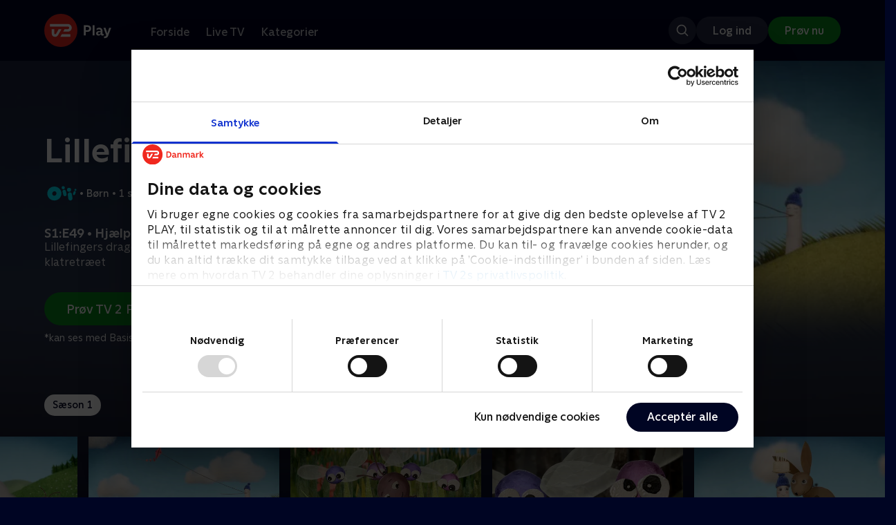

--- FILE ---
content_type: text/html; charset=utf-8
request_url: https://play.tv2.dk/serie/lillefinger-oiii/1/hjaelp-jeg-falder-d33aa756-dc54-42ed-a708-872aa91f82eb
body_size: 10269
content:
<!DOCTYPE html><html><head><meta charSet="utf-8"/><meta name="viewport" content="width=device-width, initial-scale=1, minimum-scale=1"/><script async="" src="https://securepubads.g.doubleclick.net/tag/js/gpt.js"></script><script async="" src="https://assets.adobedtm.com/launch-EN40f12c6683a24d59bb7d82e23518c280.min.js"></script><meta name="theme-color" content="#000523"/><meta name="apple-mobile-web-app-capable" content="yes"/><meta name="apple-mobile-web-app-status-bar-style" content="black"/><link rel="shortcut icon" href="/assets/favicons/favicon.ico"/><link rel="icon" href="/assets/favicons/favicon.ico" sizes="any"/><link rel="icon" href="/assets/favicons/icon.svg" type="image/svg+xml"/><link rel="apple-touch-icon" href="/assets/favicons/apple-touch-icon.png"/><link rel="manifest" href="/manifest.json"/><meta property="og:site_name" content="play.tv2.dk"/><meta property="twitter:card" content="summary"/><meta property="twitter:site" content="@tv2play"/><meta name="apple-itunes-app" content="app-id=515236434"/><link rel="search" type="application/opensearchdescription+xml" href="/opensearch.xml" title="TV 2 Play"/><link rel="canonical" href="https://play.tv2.dk/serie/lillefinger-oiii/1/hjaelp-jeg-falder-d33aa756-dc54-42ed-a708-872aa91f82eb"/><title>Lillefinger: Hjælp, jeg falder! | Se afsnittet her | TV 2 Play</title><meta name="description" content="Se de bedste afsnit fra alle TV 2s kanaler | Nyt indhold hver dag | enten live eller når det passer dig. | Prøv TV 2 Play nu."/><meta property="og:url" content="https://play.tv2.dk/serie/lillefinger-oiii/1/hjaelp-jeg-falder-d33aa756-dc54-42ed-a708-872aa91f82eb"/><meta property="og:type" content="video.episode"/><meta property="og:title" content="Lillefinger: Hjælp, jeg falder! | Se afsnittet her | TV 2 Play"/><meta property="og:description" content="Se de bedste afsnit fra alle TV 2s kanaler | Nyt indhold hver dag | enten live eller når det passer dig. | Prøv TV 2 Play nu."/><meta property="og:image" content="https://cdn-play.tv2i.dk/7f737964-256d-4a94-94bc-87257bdcd07b.jpeg?auto=format%2Ccompress&amp;fm=webp&amp;rect=0%2C0%2C999%2C562&amp;w=720"/><meta property="og:image:alt" content="Lillefinger"/><meta name="next-head-count" content="26"/><link rel="preload" href="/_next/static/css/9166105fa6c259a8.css" as="style"/><link rel="preload" href="/_next/static/css/679cf9086367f21a.css" as="style"/><script type="application/ld+json">{
  "@context": "https://schema.org",
  "@type": "WebSite",
  "url": "https://play.tv2.dk",
  "potentialAction": {
    "@type": "SearchAction",
    "target": "https://play.tv2.dk/soeg/{search_term_string}",
    "query-input": "required name=search_term_string"
  }
}</script><script type="application/ld+json">{
  "@context": "http://schema.org",
  "@type": "TVSeries",
  "name": "Lillefinger",
  "description": "Lillefinger og Myren er bedste venner, men det er ikke altid nemt at være venner med nogen, for hvordan bliver man enige, når man bare gerne selv vil bestemme?",
  "image": "https://cdn-play.tv2i.dk/7f737964-256d-4a94-94bc-87257bdcd07b.jpeg?auto=format%2Ccompress&fm=webp&rect=0%2C0%2C999%2C562&w=720",
  "url": "https://play.tv2.dk/serie/lillefinger-oiii",
  "containsSeason": {
    "@type": "TVSeason",
    "seasonNumber": 1,
    "episode": {
      "@type": "TVEpisode",
      "name": "Hjælp, jeg falder!",
      "episodeNumber": 49,
      "url": "https://play.tv2.dk/serie/lillefinger-oiii/1/hjaelp-jeg-falder-d33aa756-dc54-42ed-a708-872aa91f82eb",
      "description": "Lillefingers drage flyver væk og lander aller øverst oppe i klatretræet",
      "datePublished": "2021-01-04"
    }
  },
  "numberOfSeasons": 1
}</script><link rel="stylesheet" href="/_next/static/css/9166105fa6c259a8.css" data-n-g=""/><link rel="stylesheet" href="/_next/static/css/679cf9086367f21a.css" data-n-p=""/><noscript data-n-css=""></noscript><script defer="" noModule="" src="/_next/static/chunks/polyfills-42372ed130431b0a.js"></script><script src="/_next/static/chunks/webpack-6fe9aa68170ec4a3.js" defer=""></script><script src="/_next/static/chunks/framework-8d21f4020242b0b2.js" defer=""></script><script src="/_next/static/chunks/main-3d6c860e74ab01fc.js" defer=""></script><script src="/_next/static/chunks/pages/_app-118189d87fa09dea.js" defer=""></script><script src="/_next/static/chunks/797-9cad1c638a298003.js" defer=""></script><script src="/_next/static/chunks/434-1cd3bc89578bfa99.js" defer=""></script><script src="/_next/static/chunks/324-1038a10b622cb39f.js" defer=""></script><script src="/_next/static/chunks/95-714de4d87a4d66b3.js" defer=""></script><script src="/_next/static/chunks/262-f7c01380c84eba8e.js" defer=""></script><script src="/_next/static/chunks/543-6da958944850ea97.js" defer=""></script><script src="/_next/static/chunks/pages/cas/DetailsPage-45334d05592d061a.js" defer=""></script><script src="/_next/static/2026.1.709123/_buildManifest.js" defer=""></script><script src="/_next/static/2026.1.709123/_ssgManifest.js" defer=""></script></head><body><script id="__APP_CONFIG__" type="application/json">{"AUTH0_DOMAIN":"auth.tv2.dk","AUTH0_CLIENT_ID":"c2UwaVTTDb7HoLZgK5ghG5siMUDAipgg","API_URL":"https://play.tv2api.dk","LOGIN_URL":"/api/user/login","CHECKOUT_URL":"https://checkout.play.tv2.dk","MIT_TV2_URL":"https://mit.tv2.dk","CLIENTSIDE_LOGGING_URL":"https://cl.web.tv2api.dk","TRACKING_ENV":"production","CONSENT_MODAL_URL":"https://scripts.tv2a.dk/consent/2.0.10/modal.js?platform=play-web","COOKIE_DOMAIN":".play.tv2.dk","COOKIE_DOMAIN_SSO":".tv2.dk","COOKIE_BOT_URL":"https://consent.cookiebot.com/uc.js?cbid=96b5169b-8f1b-44a0-9b8e-b6ebb6ebafdd","ENABLE_OVERSEER":"false","ENABLE_PLAYER_VCR":"false","USE_OVERSEER_GRAPHQL":"false","USE_ACTIVE_TRACKING_NIELSEN":"false","PROMPT_URL":"https://prompts-graph.discovery.tv2api.dk/graphql","PAGES_URL":"https://pages-graph.discovery.tv2api.dk/graphql","ANTI_SHARING_URL":"https://anti-sharing-graph.discovery.tv2api.dk/graphql","RECOVERY_STREAMS":"https://recovery.pvp.tv2api.dk","SERVICE_STATUS_URL":"https://status.ovp.tv2.dk/status/open","PERMANENT_REDIRECTS_ENABLED":"true","DATADOG_CLIENT_TOKEN":"pube87fbf4d502988b9bd8a41eb0b8e98c1","APP_VERSION":"2026.1.709123"}</script><script>
window.dataLayer = window.dataLayer || {};
window.DTMQ = window.DTMQ || [];
// hack to prevent Cookiebot from using window.dataLayer
window.gtm_datalayer = window.gtm_datalayer || []
window.google_tag_manager = {
"GTM-": { dataLayer: { name: "gtm_datalayer"}}
}
window.targetGlobalSettings = {
timeout: 1000, // using custom timeout
bodyHidingEnabled: false,
optinEnabled: true,
viewsEnabled: false,
pageLoadEnabled: false,
analyticsLogging: "server_side"
};
      </script><script src="/assets/nielsen.js"></script><link rel="preload" as="image" href="https://cdn-play.tv2i.dk/29ebe140-1835-4e3f-a4af-e37dc84165a4.jpeg?auto=format%2Ccompress&amp;blur=500&amp;crop=top&amp;fit=crop&amp;fm=webp&amp;mask64=aHR0cHM6Ly9hc3NldHMucGxheS50djJhLmRrL21hc2tzL3IxNng5bWFzay5wbmc&amp;rect=0%2C0%2C640%2C356"/><link rel="preload" as="image" href="https://cdn-play.tv2i.dk/449f312d-109c-47ce-8f76-26e99fb23ebf.svg"/><link rel="preload" as="image" href="https://cdn-play.tv2i.dk/Alle_invert.svg"/><link rel="preload" as="image" href="https://cdn-play.tv2i.dk/a9c34268-36c1-4ed3-98f4-5754a1fa7824.svg"/><link rel="preload" as="image" href="https://cdn-play.tv2i.dk/81e74100-e7a8-4184-88b9-5f647029acbb.svg"/><div id="__next"><div class="layout-12-12-8 576:layout-32-32-8 768:layout-64-64-8 992:layout-64-64-16 1920:layout-96-96-16"><div class="top-0 will-change-transform duration-300 transition-transform sticky z-header" style="transform:translateY(-0%)"><div class="bg-midnight flex justify-between py-3 whitespace-nowrap min-h-[80px] 768:py-5 deck"><div class="flex-col 768:flex w-col-12"><div class="flex flex-row justify-between"><div class="flex items-center "><div class="768:mr-8 992:mr-14"><a href="/" title="TV 2 Play start"><img alt="TV 2 Play" loading="lazy" width="49" height="24" decoding="async" data-nimg="1" class="h-10 768:h-12 w-auto" style="color:transparent" src="/_next/static/media/tv2play-white.4ce097bd.svg"/></a></div><div class="768:flex hidden items-center ml-3 768:ml-0 pt-1"><div data-testid="navigation_item" class="text-neutral-400 text-button-label-m 576:text-button-label-m ml-3 768:ml-4 first:ml-0 hover:underline"><a class="p-2 first:pl-0" tabindex="0" data-testtype="link" href="/forside">Forside</a></div><div data-testid="navigation_item" class="text-neutral-400 text-button-label-m 576:text-button-label-m ml-3 768:ml-4 first:ml-0 hover:underline"><a class="p-2 first:pl-0" tabindex="0" data-testtype="link" href="/live">Live TV</a></div><div data-testid="navigation_item" class="text-neutral-400 text-button-label-m 576:text-button-label-m ml-3 768:ml-4 first:ml-0 hover:underline"><a class="p-2 first:pl-0" tabindex="0" data-testtype="link" href="/kategorier">Kategorier</a></div></div></div></div><div class="flex 768:hidden items-center mb-2 768:mb-0 768:mt-0 h-[48px]"><div data-testid="navigation_item" class="text-neutral-400 text-button-label-m 576:text-button-label-m ml-3 768:ml-4 first:ml-0 hover:underline"><a class="p-2 first:pl-0" tabindex="0" data-testtype="link" href="/forside">Forside</a></div><div data-testid="navigation_item" class="text-neutral-400 text-button-label-m 576:text-button-label-m ml-3 768:ml-4 first:ml-0 hover:underline"><a class="p-2 first:pl-0" tabindex="0" data-testtype="link" href="/live">Live TV</a></div><div data-testid="navigation_item" class="text-neutral-400 text-button-label-m 576:text-button-label-m ml-3 768:ml-4 first:ml-0 hover:underline"><a class="p-2 first:pl-0" tabindex="0" data-testtype="link" href="/kategorier">Kategorier</a></div></div></div></div></div><div id="container" class="relative"><div><div class="hidden 768:block relative"><div class="absolute w-full top-0 right-0 h-[1000px] -z-10"><img class="w-full" src="https://cdn-play.tv2i.dk/29ebe140-1835-4e3f-a4af-e37dc84165a4.jpeg?auto=format%2Ccompress&amp;blur=500&amp;crop=top&amp;fit=crop&amp;fm=webp&amp;mask64=aHR0cHM6Ly9hc3NldHMucGxheS50djJhLmRrL21hc2tzL3IxNng5bWFzay5wbmc&amp;rect=0%2C0%2C640%2C356" alt=""/><div class="absolute inset-0"></div></div></div><div class="hidden 768:block relative"><div style="margin-right:0" class="relative 768:absolute right-0 992:w-col-10 1200:w-col-8"><img src="https://cdn-play.tv2i.dk/29ebe140-1835-4e3f-a4af-e37dc84165a4.jpeg?auto=format%2Ccompress&amp;fm=webp&amp;mask64=aHR0cHM6Ly9hc3NldHMucGxheS50djJhLmRrL3NtYXJ0LXR2L2JhY2tncm91bmQtbWFzay5wbmc%3D&amp;rect=0%2C0%2C640%2C356" alt="" loading="lazy" style="margin-right:0" class=" w-full"/></div></div><div class="768:hidden relative"><img src="https://cdn-play.tv2i.dk/29ebe140-1835-4e3f-a4af-e37dc84165a4.jpeg?auto=format%2Ccompress&amp;fm=webp&amp;mask64=aHR0cHM6Ly9hc3NldHMucGxheS50djJhLmRrL21hc2tzL3I3eDZfbWFzay5wbmc&amp;rect=112%2C0%2C415%2C356" alt="" loading="lazy" class=" w-full"/></div></div><div class="-mt-32 768:mt-0 768:pt-[340px] 992:pt-[104px] 2560:pt-[15vw] relative"><div class="deck relative mb-8 1440:mb-36 w-col-12 1200:w-col-6 1440:w-col-5"><div class="mb-4 w-col-12 992:w-col-5 1920:w-col-4"><div class="mb-5"><h1 data-testid="details_deck_title" class="text-headline-xs md:text-headline-s text-white">Lillefinger</h1></div><div class="mb-8"><div class="mt-3"><div class="text-legacy-body-s text-white"><div class="flex items-center text-label-s text-white mt-4 flex-row"><div class="mr-1 ml-1"><img class=" h-[32px]" src="https://cdn-play.tv2i.dk/449f312d-109c-47ce-8f76-26e99fb23ebf.svg" alt="OIII"/></div><div class="mr-0 ml-0">•</div><div class="mr-1 ml-1"><div class="">Børn</div></div><div class="mr-0 ml-0">•</div><div class="mr-1 ml-1"><div class="">1 sæson</div></div><div class="mr-0 ml-0">•</div><div class="mr-1 ml-1"><img class=" h-[18px]" src="https://cdn-play.tv2i.dk/Alle_invert.svg" alt="Tilladt for alle"/></div></div></div></div></div></div><div class="w-col-12 992:w-col-5 1920:w-col-4"><h3 class="text-list-title-xs text-midnight-100 min-h-[1lh] mb-1">S1:E49 • Hjælp, jeg falder!</h3><div class="flex flex-row"><div class="flex-1"><div class="text-body-s text-midnight-200 -mt-1"><div class="line-clamp-6">Lillefingers drage flyver væk og lander aller øverst oppe i klatretræet</div></div></div></div></div><div class="flex flex-col 576:flex-row mt-4 576:gap-6 gap-2"><div class="flex flex-col"><div class="flex flex-col 576:flex-row mt-4 576:gap-6 gap-2"><div class="flex flex-col w-full 576:w-fit"><a data-testtype="link" href="https://checkout.play.tv2.dk"><div class="inline-flex gap-2 rounded-full items-center border-none text-button-label-m h-10 768:text-button-label-l 768:h-12 pl-6 768:pl-8 pr-6 768:pr-8 bg-semantic-success-on-light text-white hover:bg-interactive-green-on-dark group-hover:bg-interactive-green-on-dark active:bg-interactive-green-on-dark disabled:text-neutral-500 disabled:bg-neutral-800 outline-none focus-visible:outline-2 focus-visible:outline-semantic-links-on-dark focus-visible:outline-offset-2 w-full 576:w-fit justify-center 576:justify-start">Prøv TV 2 Play*</div></a></div></div><div class="typo-body-xs text-white mt-2">*kan ses med Basis, Favorit og Favorit + Sport</div></div></div></div></div></div><div class="mt-8 992:mt-14"><div data-testid="season_picker" class="deck mb-4"><div class="w-col-12"><div class="Scroller_container__9UOfW flex flex-nowrap min-h-[60px] justify-center flex-col group"><nav class="useScrollable_scrollable__83ku0 useScrollable_no-scrollbar__ziUyN Scroller_scrollable__WK9OE"><div class="flex-none px-1 first:pl-0"><a class="block select-none text-button-label-s px-3 py-2 h-full no-underline text-center cursor-pointer border-none outline-none overflow-hidden rounded-[35px] text-midnight hover:bg-midnight-300 bg-white" href="/serie/lillefinger-oiii/1">Sæson 1</a></div></nav></div></div></div><div class="relative"><div class="z-20 flex items-center justify-center absolute top-0 h-full max-md:hidden left-0"><button type="button" title="Forrige række" class="flex group h-fit"><span class="flex m-2 w-12 h-12 items-center justify-center rounded-full bg-midnight/60 group-hover:bg-grey-100 duration-200"><img alt="Til venstre" loading="lazy" width="24" height="24" decoding="async" data-nimg="1" class="invert group-hover:invert-0" style="color:transparent" src="/_next/static/media/left_arrow_icon.f91799a7.svg"/></span></button></div><div class="flex flex-row relative snap-x snap-mandatory scroll-px-[var(--spacingLeft)] px-[var(--spacingLeft)] -mr-[var(--gap)] hide-scrollbar overflow-hidden overscroll-x-contain overflow-x-auto "><div class="snap-start snap-normal shrink-0"><div class="h-full block w-col-7 768:w-col-4 992:w-col-3 1920:w-col-2 bg-opacity-midnight-700"></div></div><div class="snap-start snap-normal shrink-0"><div class="h-full block w-col-7 768:w-col-4 992:w-col-3 1920:w-col-2 bg-opacity-midnight-700"></div></div><div class="snap-start snap-normal shrink-0"><div class="h-full block w-col-7 768:w-col-4 992:w-col-3 1920:w-col-2 bg-opacity-midnight-700"></div></div><div class="snap-start snap-normal shrink-0"><div class="h-full block w-col-7 768:w-col-4 992:w-col-3 1920:w-col-2 bg-opacity-midnight-700"></div></div><div class="snap-start snap-normal shrink-0"><div class="h-full block w-col-7 768:w-col-4 992:w-col-3 1920:w-col-2 bg-opacity-midnight-700"></div></div><div class="snap-start snap-normal shrink-0"><div class="h-full block w-col-7 768:w-col-4 992:w-col-3 1920:w-col-2 bg-opacity-midnight-700"></div></div><div class="snap-start snap-normal shrink-0"><div class="h-full block w-col-7 768:w-col-4 992:w-col-3 1920:w-col-2 bg-opacity-midnight-700"></div></div><div class="snap-start snap-normal shrink-0"><div class="h-full block w-col-7 768:w-col-4 992:w-col-3 1920:w-col-2 bg-opacity-midnight-700"></div></div><div class="snap-start snap-normal shrink-0"><div class="h-full block w-col-7 768:w-col-4 992:w-col-3 1920:w-col-2 bg-opacity-midnight-700"></div></div><div class="snap-start snap-normal shrink-0"><div class="h-full block w-col-7 768:w-col-4 992:w-col-3 1920:w-col-2 bg-opacity-midnight-700"></div></div><div class="snap-start snap-normal shrink-0"><div class="h-full block w-col-7 768:w-col-4 992:w-col-3 1920:w-col-2 bg-opacity-midnight-700"></div></div><div class="snap-start snap-normal shrink-0"><div class="h-full block w-col-7 768:w-col-4 992:w-col-3 1920:w-col-2 bg-opacity-midnight-700"></div></div><div class="snap-start snap-normal shrink-0"><div class="h-full block w-col-7 768:w-col-4 992:w-col-3 1920:w-col-2 bg-opacity-midnight-700"></div></div><div class="snap-start snap-normal shrink-0"><div class="h-full block w-col-7 768:w-col-4 992:w-col-3 1920:w-col-2 bg-opacity-midnight-700"></div></div><div class="snap-start snap-normal shrink-0"><div class="h-full block w-col-7 768:w-col-4 992:w-col-3 1920:w-col-2 bg-opacity-midnight-700"></div></div><div class="snap-start snap-normal shrink-0"><div class="h-full block w-col-7 768:w-col-4 992:w-col-3 1920:w-col-2 bg-opacity-midnight-700"></div></div><div class="snap-start snap-normal shrink-0"><div class="h-full block w-col-7 768:w-col-4 992:w-col-3 1920:w-col-2 bg-opacity-midnight-700"></div></div><div class="snap-start snap-normal shrink-0"><div class="h-full block w-col-7 768:w-col-4 992:w-col-3 1920:w-col-2 bg-opacity-midnight-700"></div></div><div class="snap-start snap-normal shrink-0"><div class="h-full block w-col-7 768:w-col-4 992:w-col-3 1920:w-col-2 bg-opacity-midnight-700"></div></div><div class="snap-start snap-normal shrink-0"><div class="h-full block w-col-7 768:w-col-4 992:w-col-3 1920:w-col-2 bg-opacity-midnight-700"></div></div><div class="snap-start snap-normal shrink-0"><div class="h-full block w-col-7 768:w-col-4 992:w-col-3 1920:w-col-2 bg-opacity-midnight-700"></div></div><div class="snap-start snap-normal shrink-0"><div class="h-full block w-col-7 768:w-col-4 992:w-col-3 1920:w-col-2 bg-opacity-midnight-700"></div></div><div class="snap-start snap-normal shrink-0"><div class="h-full block w-col-7 768:w-col-4 992:w-col-3 1920:w-col-2 bg-opacity-midnight-700"></div></div><div class="snap-start snap-normal shrink-0"><div class="h-full block w-col-7 768:w-col-4 992:w-col-3 1920:w-col-2 bg-opacity-midnight-700"></div></div><div class="snap-start snap-normal shrink-0"><div class="h-full block w-col-7 768:w-col-4 992:w-col-3 1920:w-col-2 bg-opacity-midnight-700"></div></div><div class="snap-start snap-normal shrink-0"><div class="h-full block w-col-7 768:w-col-4 992:w-col-3 1920:w-col-2 bg-opacity-midnight-700"></div></div><div class="snap-start snap-normal shrink-0"><div class="h-full block w-col-7 768:w-col-4 992:w-col-3 1920:w-col-2 bg-opacity-midnight-700"></div></div><div class="snap-start snap-normal shrink-0"><div class="h-full block w-col-7 768:w-col-4 992:w-col-3 1920:w-col-2 bg-opacity-midnight-700"></div></div><div class="snap-start snap-normal shrink-0"><div class="h-full block w-col-7 768:w-col-4 992:w-col-3 1920:w-col-2 bg-opacity-midnight-700"></div></div><div class="snap-start snap-normal shrink-0"><div class="h-full block w-col-7 768:w-col-4 992:w-col-3 1920:w-col-2 bg-opacity-midnight-700"></div></div><div class="snap-start snap-normal shrink-0"><div class="h-full block w-col-7 768:w-col-4 992:w-col-3 1920:w-col-2 bg-opacity-midnight-700"></div></div><div class="snap-start snap-normal shrink-0"><div class="h-full block w-col-7 768:w-col-4 992:w-col-3 1920:w-col-2 bg-opacity-midnight-700"></div></div><div class="snap-start snap-normal shrink-0"><div class="h-full block w-col-7 768:w-col-4 992:w-col-3 1920:w-col-2 bg-opacity-midnight-700"></div></div><div class="snap-start snap-normal shrink-0"><div class="h-full block w-col-7 768:w-col-4 992:w-col-3 1920:w-col-2 bg-opacity-midnight-700"></div></div><div class="snap-start snap-normal shrink-0"><div class="h-full block w-col-7 768:w-col-4 992:w-col-3 1920:w-col-2 bg-opacity-midnight-700"></div></div><div class="snap-start snap-normal shrink-0"><div class="h-full block w-col-7 768:w-col-4 992:w-col-3 1920:w-col-2 bg-opacity-midnight-700"></div></div><div class="snap-start snap-normal shrink-0"><div class="h-full block w-col-7 768:w-col-4 992:w-col-3 1920:w-col-2 bg-opacity-midnight-700"></div></div><div class="snap-start snap-normal shrink-0"><div class="h-full block w-col-7 768:w-col-4 992:w-col-3 1920:w-col-2 bg-opacity-midnight-700"></div></div><div class="snap-start snap-normal shrink-0"><div class="h-full block w-col-7 768:w-col-4 992:w-col-3 1920:w-col-2 bg-opacity-midnight-700"></div></div><div class="snap-start snap-normal shrink-0"><div class="h-full block w-col-7 768:w-col-4 992:w-col-3 1920:w-col-2 bg-opacity-midnight-700"></div></div><div class="snap-start snap-normal shrink-0"><div class="h-full block w-col-7 768:w-col-4 992:w-col-3 1920:w-col-2 bg-opacity-midnight-700"></div></div><div class="snap-start snap-normal shrink-0"><a data-testtype="link" href="/serie/lillefinger-oiii/1/hvid-kold-vinter-16b9e7eb-b738-4cd6-a4b3-1ffee347aa63"><div class="h-full block w-col-6 768:w-col-4 1200:w-col-3"><div class="hover:scale-s 2xl:hover:scale-xs relative transition-transform group"><div class="relative w-full h-full bg-midnight-900"><div style="padding-bottom:56.25%" class="relative overflow-hidden ease-in-out transform transition-transform duration-[200ms] linear"><img class="absolute transition-opacity duration-200 ease-in-out opacity-0 w-full h-full object-cover" alt="42. Hvid, kold vinter" loading="lazy"/></div></div></div><div class="text-list-title-2xs text-white mt-2">42. Hvid, kold vinter</div><div class="text-legacy-body-s text-neutral-400 mt-2 line-clamp-4">Myren har en mærkelig følelse indeni, sådan en trist følelse, og den vil ikke gå væk.</div><div class="text-legacy-body-s text-neutral-400 mt-3">1. december 2020 • 5 min</div></div></a></div><div class="snap-start snap-normal shrink-0"><a data-testtype="link" href="/serie/lillefinger-oiii/1/min-bedste-ven-445e06b3-4c18-437a-8af1-bb3926e5efc3"><div class="h-full block w-col-6 768:w-col-4 1200:w-col-3"><div class="hover:scale-s 2xl:hover:scale-xs relative transition-transform group"><div class="relative w-full h-full bg-midnight-900"><div style="padding-bottom:56.25%" class="relative overflow-hidden ease-in-out transform transition-transform duration-[200ms] linear"><img class="absolute transition-opacity duration-200 ease-in-out opacity-0 w-full h-full object-cover" alt="43. Min bedste ven" loading="lazy"/></div></div></div><div class="text-list-title-2xs text-white mt-2">43. Min bedste ven</div><div class="text-legacy-body-s text-neutral-400 mt-2 line-clamp-4">Lillefinger har travlt med noget og slet ikke tid til at ses med sin bedste ven. Det kan Myren ikke forstå og bliver både ked af det og sur.</div><div class="text-legacy-body-s text-neutral-400 mt-3">1. december 2020 • 5 min</div></div></a></div><div class="snap-start snap-normal shrink-0"><a data-testtype="link" href="/serie/lillefinger-oiii/1/lillebror-8b16cc19-8d9a-4a20-bef1-2d8c5b1e0432"><div class="h-full block w-col-6 768:w-col-4 1200:w-col-3"><div class="hover:scale-s 2xl:hover:scale-xs relative transition-transform group"><div class="relative w-full h-full bg-midnight-900"><div style="padding-bottom:56.25%" class="relative overflow-hidden ease-in-out transform transition-transform duration-[200ms] linear"><img class="absolute transition-opacity duration-200 ease-in-out opacity-0 w-full h-full object-cover" alt="44. Lillebror" loading="lazy"/></div></div></div><div class="text-list-title-2xs text-white mt-2">44. Lillebror</div><div class="text-legacy-body-s text-neutral-400 mt-2 line-clamp-4">Det er ikke altid nemt at være den lille. Heller ikke, når der skal pyntes juletræ.</div><div class="text-legacy-body-s text-neutral-400 mt-3">1. december 2020 • 4 min</div></div></a></div><div class="snap-start snap-normal shrink-0"><a data-testtype="link" href="/serie/lillefinger-oiii/1/det-gamle-aar-e5a19754-71e4-457c-9435-d1f5ca00c246"><div class="h-full block w-col-6 768:w-col-4 1200:w-col-3"><div class="hover:scale-s 2xl:hover:scale-xs relative transition-transform group"><div class="relative w-full h-full bg-midnight-900"><div style="padding-bottom:56.25%" class="relative overflow-hidden ease-in-out transform transition-transform duration-[200ms] linear"><img class="absolute transition-opacity duration-200 ease-in-out opacity-0 w-full h-full object-cover" alt="45. Det gamle år" loading="lazy"/></div></div></div><div class="text-list-title-2xs text-white mt-2">45. Det gamle år</div><div class="text-legacy-body-s text-neutral-400 mt-2 line-clamp-4">Lillefinger inviterer Myren til nytårsaften.</div><div class="text-legacy-body-s text-neutral-400 mt-3">1. december 2020 • 5 min</div></div></a></div><div class="snap-start snap-normal shrink-0"><a data-testtype="link" href="/serie/lillefinger-oiii/1/konkurrencen-806df6c5-8102-4840-9e05-5adcb436383d"><div class="h-full block w-col-6 768:w-col-4 1200:w-col-3"><div class="hover:scale-s 2xl:hover:scale-xs relative transition-transform group"><div class="relative w-full h-full bg-midnight-900"><div style="padding-bottom:56.25%" class="relative overflow-hidden ease-in-out transform transition-transform duration-[200ms] linear"><img class="absolute transition-opacity duration-200 ease-in-out opacity-0 w-full h-full object-cover" alt="46. Konkurrencen" loading="lazy"/></div></div></div><div class="text-list-title-2xs text-white mt-2">46. Konkurrencen</div><div class="text-legacy-body-s text-neutral-400 mt-2 line-clamp-4">Hvem har de stærkeste ben? Lillefinger, Myren, Kaninungen og flueungerne konkurrerer ude i bakkerne.</div><div class="text-legacy-body-s text-neutral-400 mt-3">1. december 2020 • 4 min</div></div></a></div><div class="snap-start snap-normal shrink-0"><a data-testtype="link" href="/serie/lillefinger-oiii/1/paaskeaegget-2bade336-f3fb-4334-9c80-2ccf2bbde3d5"><div class="h-full block w-col-6 768:w-col-4 1200:w-col-3"><div class="hover:scale-s 2xl:hover:scale-xs relative transition-transform group"><div class="relative w-full h-full bg-midnight-900"><div style="padding-bottom:56.25%" class="relative overflow-hidden ease-in-out transform transition-transform duration-[200ms] linear"><img class="absolute transition-opacity duration-200 ease-in-out opacity-0 w-full h-full object-cover" alt="47. Påskeægget" loading="lazy"/></div></div></div><div class="text-list-title-2xs text-white mt-2">47. Påskeægget</div><div class="text-legacy-body-s text-neutral-400 mt-2 line-clamp-4">Lillefingers bedstefar kommer med påskeæg, der er fulde af slik.</div><div class="text-legacy-body-s text-neutral-400 mt-3">1. december 2020 • 4 min</div></div></a></div><div class="snap-start snap-normal shrink-0"><a data-testtype="link" href="/serie/lillefinger-oiii/1/lille-sky-e6f46962-6fe4-4221-bbcf-dede4f61f034"><div class="h-full block w-col-6 768:w-col-4 1200:w-col-3"><div class="hover:scale-s 2xl:hover:scale-xs relative transition-transform group"><div class="relative w-full h-full bg-midnight-900"><div style="padding-bottom:56.25%" class="relative overflow-hidden ease-in-out transform transition-transform duration-[200ms] linear"><img class="absolute transition-opacity duration-200 ease-in-out opacity-0 w-full h-full object-cover" alt="48. Lille sky" loading="lazy"/></div></div></div><div class="text-list-title-2xs text-white mt-2">48. Lille sky</div><div class="text-legacy-body-s text-neutral-400 mt-2 line-clamp-4">Lillefinger møder en dejlig blød sky, som han kan flyve rundt på. Myren vil også gerne prøve.</div><div class="text-legacy-body-s text-neutral-400 mt-3">1. december 2020 • 5 min</div></div></a></div><div class="snap-start snap-normal shrink-0"><a data-testtype="link" href="/serie/lillefinger-oiii/1/hjaelp-jeg-falder-d33aa756-dc54-42ed-a708-872aa91f82eb"><div class="h-full block w-col-6 768:w-col-4 1200:w-col-3"><div class="hover:scale-s 2xl:hover:scale-xs relative transition-transform group"><div class="relative w-full h-full bg-midnight-900"><div style="padding-bottom:56.25%" class="relative overflow-hidden ease-in-out transform transition-transform duration-[200ms] linear"><img class="absolute transition-opacity duration-200 ease-in-out opacity-0 w-full h-full object-cover" alt="49. Hjælp, jeg falder!" loading="lazy"/></div></div></div><div class="text-list-title-2xs text-white mt-2">49. Hjælp, jeg falder!</div><div class="text-legacy-body-s text-neutral-400 mt-2 line-clamp-4">Lillefingers drage flyver væk og lander aller øverst oppe i klatretræet</div><div class="text-legacy-body-s text-neutral-400 mt-3">4. januar 2021 • 4 min</div></div></a></div><div class="snap-start snap-normal shrink-0"><a data-testtype="link" href="/serie/lillefinger-oiii/1/marmeladetyven-96264932-0c55-407f-80c2-45a4961d83de"><div class="h-full block w-col-6 768:w-col-4 1200:w-col-3"><div class="hover:scale-s 2xl:hover:scale-xs relative transition-transform group"><div class="relative w-full h-full bg-midnight-900"><div style="padding-bottom:56.25%" class="relative overflow-hidden ease-in-out transform transition-transform duration-[200ms] linear"><img class="absolute transition-opacity duration-200 ease-in-out opacity-0 w-full h-full object-cover" alt="50. Marmeladetyven" loading="lazy"/></div></div></div><div class="text-list-title-2xs text-white mt-2">50. Marmeladetyven</div><div class="text-legacy-body-s text-neutral-400 mt-2 line-clamp-4">Myren har ikke tid til at lege med Lillefinger. Han leger nemlig med flueungerne inde i sit hus.</div><div class="text-legacy-body-s text-neutral-400 mt-3">1. december 2020 • 4 min</div></div></a></div><div class="snap-start snap-normal shrink-0"><a data-testtype="link" href="/serie/lillefinger-oiii/1/hindbaerret-86332bc2-922e-4383-9034-cddb1c1622dc"><div class="h-full block w-col-6 768:w-col-4 1200:w-col-3"><div class="hover:scale-s 2xl:hover:scale-xs relative transition-transform group"><div class="relative w-full h-full bg-midnight-900"><div style="padding-bottom:56.25%" class="relative overflow-hidden ease-in-out transform transition-transform duration-[200ms] linear"><img class="absolute transition-opacity duration-200 ease-in-out opacity-0 w-full h-full object-cover" alt="51. Hindbærret" loading="lazy"/></div></div></div><div class="text-list-title-2xs text-white mt-2">51. Hindbærret</div><div class="text-legacy-body-s text-neutral-400 mt-2 line-clamp-4">To flueunger er kommet op at skændes om et hindbær. Lillefinger og Myren forsøger at få dem til at enes.</div><div class="text-legacy-body-s text-neutral-400 mt-3">1. december 2020 • 4 min</div></div></a></div><div class="snap-start snap-normal shrink-0"><a data-testtype="link" href="/serie/lillefinger-oiii/1/foedselsdagen-bcc15cd9-b79d-4724-9306-0d3e49092d24"><div class="h-full block w-col-6 768:w-col-4 1200:w-col-3"><div class="hover:scale-s 2xl:hover:scale-xs relative transition-transform group"><div class="relative w-full h-full bg-midnight-900"><div style="padding-bottom:56.25%" class="relative overflow-hidden ease-in-out transform transition-transform duration-[200ms] linear"><img class="absolute transition-opacity duration-200 ease-in-out opacity-0 w-full h-full object-cover" alt="52. Fødselsdagen" loading="lazy"/></div></div></div><div class="text-list-title-2xs text-white mt-2">52. Fødselsdagen</div><div class="text-legacy-body-s text-neutral-400 mt-2 line-clamp-4">Lillefinger og Myren fejrer fødselsdag for klatretræet.</div><div class="text-legacy-body-s text-neutral-400 mt-3">1. december 2020 • 5 min</div></div></a></div></div><div class="z-20 flex items-center justify-center absolute top-0 h-full max-md:hidden right-0"><button type="button" title="Næste række" class="flex group h-fit"><span class="flex m-2 w-12 h-12 items-center justify-center rounded-full bg-midnight/60 group-hover:bg-grey-100 duration-200"><img alt="Til højre" loading="lazy" width="24" height="24" decoding="async" data-nimg="1" class="invert group-hover:invert-0" style="color:transparent" src="/_next/static/media/right_arrow_icon.cf512aea.svg"/></span></button></div></div></div><div class="mt-8 992:mt-14"><div class="deck mb-4"><h2 data-testid="deck_label" class="text-label-l 1440:text-label-xl text-white">Andre så også</h2></div><div class="relative"><div class="z-20 flex items-center justify-center absolute top-0 h-full max-md:hidden left-0"><button type="button" title="Forrige række" class="flex group h-fit"><span class="flex m-2 w-12 h-12 items-center justify-center rounded-full bg-midnight/60 group-hover:bg-grey-100 duration-200"><img alt="Til venstre" loading="lazy" width="24" height="24" decoding="async" data-nimg="1" class="invert group-hover:invert-0" style="color:transparent" src="/_next/static/media/left_arrow_icon.f91799a7.svg"/></span></button></div><div class="flex flex-row relative snap-x snap-mandatory scroll-px-[var(--spacingLeft)] px-[var(--spacingLeft)] -mr-[var(--gap)] hide-scrollbar overflow-hidden overscroll-x-contain overflow-x-auto "><div class="snap-start snap-normal shrink-0"><a data-testtype="link" href="/serie/lille-prinsesse-oiii"><div class="h-full w-col-9 768:w-col-6 1200:w-col-4 flex-shrink-0 select-none"><div class="relative hover:scale-s 2xl:hover:scale-xs transition-transform bg-midnight-900" aria-label="Lille prinsesse"><div style="padding-bottom:56.25%" class="relative overflow-hidden ease-in-out transform transition-transform duration-[200ms] linear"><img class="absolute transition-opacity duration-200 ease-in-out opacity-0 w-full h-full object-cover" alt="Lille prinsesse" loading="lazy"/></div><div class="absolute left-2 top-2 z-1"><img class="h-5 576:h-6" src="https://cdn-play.tv2i.dk/449f312d-109c-47ce-8f76-26e99fb23ebf.svg" alt="" title=""/></div></div><h3 class="pt-2 mb-0 pb-0 text-list-title-xs overflow-hidden line-clamp-2 text-white">Lille prinsesse</h3><span class="text-label-s text-midnight-400">Børneserier • 3 sæsoner</span></div></a></div><div class="snap-start snap-normal shrink-0"><a data-testtype="link" href="/serie/gurli-gris-sfkids"><div class="h-full w-col-9 768:w-col-6 1200:w-col-4 flex-shrink-0 select-none"><div class="relative hover:scale-s 2xl:hover:scale-xs transition-transform bg-midnight-900" aria-label="Gurli Gris"><div style="padding-bottom:56.25%" class="relative overflow-hidden ease-in-out transform transition-transform duration-[200ms] linear"><img class="absolute transition-opacity duration-200 ease-in-out opacity-0 w-full h-full object-cover" alt="Gurli Gris" loading="lazy"/></div><div class="absolute left-2 top-2 z-1"><img class="h-5 576:h-6" src="https://cdn-play.tv2i.dk/a9c34268-36c1-4ed3-98f4-5754a1fa7824.svg" alt="" title=""/></div></div><h3 class="pt-2 mb-0 pb-0 text-list-title-xs overflow-hidden line-clamp-2 text-white">Gurli Gris</h3><span class="text-label-s text-midnight-400">Børneserier • 4 sæsoner</span></div></a></div><div class="snap-start snap-normal shrink-0"><a data-testtype="link" href="/serie/rasmus-klump-oiii"><div class="h-full w-col-9 768:w-col-6 1200:w-col-4 flex-shrink-0 select-none"><div class="relative hover:scale-s 2xl:hover:scale-xs transition-transform bg-midnight-900" aria-label="Rasmus Klump"><div style="padding-bottom:56.25%" class="relative overflow-hidden ease-in-out transform transition-transform duration-[200ms] linear"><img class="absolute transition-opacity duration-200 ease-in-out opacity-0 w-full h-full object-cover" alt="Rasmus Klump" loading="lazy"/></div><div class="absolute left-2 top-2 z-1"><img class="h-5 576:h-6" src="https://cdn-play.tv2i.dk/449f312d-109c-47ce-8f76-26e99fb23ebf.svg" alt="" title=""/></div></div><h3 class="pt-2 mb-0 pb-0 text-list-title-xs overflow-hidden line-clamp-2 text-white">Rasmus Klump</h3><span class="text-label-s text-midnight-400">Børneserier • 3 sæsoner</span></div></a></div><div class="snap-start snap-normal shrink-0"><a data-testtype="link" href="/serie/barbapapa-oiii"><div class="h-full w-col-9 768:w-col-6 1200:w-col-4 flex-shrink-0 select-none"><div class="relative hover:scale-s 2xl:hover:scale-xs transition-transform bg-midnight-900" aria-label="Barbapapa"><div style="padding-bottom:56.25%" class="relative overflow-hidden ease-in-out transform transition-transform duration-[200ms] linear"><img class="absolute transition-opacity duration-200 ease-in-out opacity-0 w-full h-full object-cover" alt="Barbapapa" loading="lazy"/></div><div class="absolute left-2 top-2 z-1"><img class="h-5 576:h-6" src="https://cdn-play.tv2i.dk/449f312d-109c-47ce-8f76-26e99fb23ebf.svg" alt="" title=""/></div></div><h3 class="pt-2 mb-0 pb-0 text-list-title-xs overflow-hidden line-clamp-2 text-white">Barbapapa</h3><span class="text-label-s text-midnight-400">Børneserier • 1 sæsoner</span></div></a></div><div class="snap-start snap-normal shrink-0"><a data-testtype="link" href="/serie/pingu-sfkids"><div class="h-full w-col-9 768:w-col-6 1200:w-col-4 flex-shrink-0 select-none"><div class="relative hover:scale-s 2xl:hover:scale-xs transition-transform bg-midnight-900" aria-label="Pingu"><div style="padding-bottom:56.25%" class="relative overflow-hidden ease-in-out transform transition-transform duration-[200ms] linear"><img class="absolute transition-opacity duration-200 ease-in-out opacity-0 w-full h-full object-cover" alt="Pingu" loading="lazy"/></div><div class="absolute left-2 top-2 z-1"><img class="h-5 576:h-6" src="https://cdn-play.tv2i.dk/a9c34268-36c1-4ed3-98f4-5754a1fa7824.svg" alt="" title=""/></div></div><h3 class="pt-2 mb-0 pb-0 text-list-title-xs overflow-hidden line-clamp-2 text-white">Pingu</h3><span class="text-label-s text-midnight-400">Børneserier • 6 sæsoner</span></div></a></div><div class="snap-start snap-normal shrink-0"><a data-testtype="link" href="/serie/cocomelon-oiii"><div class="h-full w-col-9 768:w-col-6 1200:w-col-4 flex-shrink-0 select-none"><div class="relative hover:scale-s 2xl:hover:scale-xs transition-transform bg-midnight-900" aria-label="Cocomelon"><div style="padding-bottom:56.25%" class="relative overflow-hidden ease-in-out transform transition-transform duration-[200ms] linear"><img class="absolute transition-opacity duration-200 ease-in-out opacity-0 w-full h-full object-cover" alt="Cocomelon" loading="lazy"/></div><div class="absolute left-2 top-2 z-1"><img class="h-5 576:h-6" src="https://cdn-play.tv2i.dk/449f312d-109c-47ce-8f76-26e99fb23ebf.svg" alt="" title=""/></div></div><h3 class="pt-2 mb-0 pb-0 text-list-title-xs overflow-hidden line-clamp-2 text-white">Cocomelon</h3><span class="text-label-s text-midnight-400">Børneserier • 1 sæsoner</span></div></a></div><div class="snap-start snap-normal shrink-0"><a data-testtype="link" href="/serie/simon-sfkids"><div class="h-full w-col-9 768:w-col-6 1200:w-col-4 flex-shrink-0 select-none"><div class="relative hover:scale-s 2xl:hover:scale-xs transition-transform bg-midnight-900" aria-label="Simon"><div style="padding-bottom:56.25%" class="relative overflow-hidden ease-in-out transform transition-transform duration-[200ms] linear"><img class="absolute transition-opacity duration-200 ease-in-out opacity-0 w-full h-full object-cover" alt="Simon" loading="lazy"/></div><div class="absolute left-2 top-2 z-1"><img class="h-5 576:h-6" src="https://cdn-play.tv2i.dk/a9c34268-36c1-4ed3-98f4-5754a1fa7824.svg" alt="" title=""/></div></div><h3 class="pt-2 mb-0 pb-0 text-list-title-xs overflow-hidden line-clamp-2 text-white">Simon</h3><span class="text-label-s text-midnight-400">Børneserier • 1 sæsoner</span></div></a></div><div class="snap-start snap-normal shrink-0"><a data-testtype="link" href="/serie/kaempemaskiner-oiii"><div class="h-full w-col-9 768:w-col-6 1200:w-col-4 flex-shrink-0 select-none"><div class="relative hover:scale-s 2xl:hover:scale-xs transition-transform bg-midnight-900" aria-label="Kæmpemaskiner"><div style="padding-bottom:56.25%" class="relative overflow-hidden ease-in-out transform transition-transform duration-[200ms] linear"><img class="absolute transition-opacity duration-200 ease-in-out opacity-0 w-full h-full object-cover" alt="Kæmpemaskiner" loading="lazy"/></div><div class="absolute left-2 top-2 z-1"><img class="h-5 576:h-6" src="https://cdn-play.tv2i.dk/449f312d-109c-47ce-8f76-26e99fb23ebf.svg" alt="" title=""/></div></div><h3 class="pt-2 mb-0 pb-0 text-list-title-xs overflow-hidden line-clamp-2 text-white">Kæmpemaskiner</h3><span class="text-label-s text-midnight-400">Børneserier • 7 sæsoner</span></div></a></div><div class="snap-start snap-normal shrink-0"><a data-testtype="link" href="/serie/bing-sfkids"><div class="h-full w-col-9 768:w-col-6 1200:w-col-4 flex-shrink-0 select-none"><div class="relative hover:scale-s 2xl:hover:scale-xs transition-transform bg-midnight-900" aria-label="Bing"><div style="padding-bottom:56.25%" class="relative overflow-hidden ease-in-out transform transition-transform duration-[200ms] linear"><img class="absolute transition-opacity duration-200 ease-in-out opacity-0 w-full h-full object-cover" alt="Bing" loading="lazy"/></div><div class="absolute left-2 top-2 z-1"><img class="h-5 576:h-6" src="https://cdn-play.tv2i.dk/a9c34268-36c1-4ed3-98f4-5754a1fa7824.svg" alt="" title=""/></div></div><h3 class="pt-2 mb-0 pb-0 text-list-title-xs overflow-hidden line-clamp-2 text-white">Bing</h3><span class="text-label-s text-midnight-400">Børneserier • 4 sæsoner</span></div></a></div><div class="snap-start snap-normal shrink-0"><a data-testtype="link" href="/serie/peddersen-findus-cmore"><div class="h-full w-col-9 768:w-col-6 1200:w-col-4 flex-shrink-0 select-none"><div class="relative hover:scale-s 2xl:hover:scale-xs transition-transform bg-midnight-900" aria-label="Peddersen &amp; Findus"><div style="padding-bottom:56.25%" class="relative overflow-hidden ease-in-out transform transition-transform duration-[200ms] linear"><img class="absolute transition-opacity duration-200 ease-in-out opacity-0 w-full h-full object-cover" alt="Peddersen &amp; Findus" loading="lazy"/></div><div class="absolute left-2 top-2 z-1"><img class="h-5 576:h-6" src="https://cdn-play.tv2i.dk/81e74100-e7a8-4184-88b9-5f647029acbb.svg" alt="" title=""/></div></div><h3 class="pt-2 mb-0 pb-0 text-list-title-xs overflow-hidden line-clamp-2 text-white">Peddersen &amp; Findus</h3><span class="text-label-s text-midnight-400">Børneserier • 2 sæsoner</span></div></a></div><div class="snap-start snap-normal shrink-0"><a data-testtype="link" href="/serie/geckos-garage-oiii"><div class="h-full w-col-9 768:w-col-6 1200:w-col-4 flex-shrink-0 select-none"><div class="relative hover:scale-s 2xl:hover:scale-xs transition-transform bg-midnight-900" aria-label="Geckos Garage"><div style="padding-bottom:56.25%" class="relative overflow-hidden ease-in-out transform transition-transform duration-[200ms] linear"><img class="absolute transition-opacity duration-200 ease-in-out opacity-0 w-full h-full object-cover" alt="Geckos Garage" loading="lazy"/></div><div class="absolute left-2 top-2 z-1"><img class="h-5 576:h-6" src="https://cdn-play.tv2i.dk/449f312d-109c-47ce-8f76-26e99fb23ebf.svg" alt="" title=""/></div></div><h3 class="pt-2 mb-0 pb-0 text-list-title-xs overflow-hidden line-clamp-2 text-white">Geckos Garage</h3><span class="text-label-s text-midnight-400">Børneserier • 2 sæsoner</span></div></a></div><div class="snap-start snap-normal shrink-0"><a data-testtype="link" href="/serie/hc-andersens-eventyr-oiii"><div class="h-full w-col-9 768:w-col-6 1200:w-col-4 flex-shrink-0 select-none"><div class="relative hover:scale-s 2xl:hover:scale-xs transition-transform bg-midnight-900" aria-label="H.C. Andersens eventyr"><div style="padding-bottom:56.25%" class="relative overflow-hidden ease-in-out transform transition-transform duration-[200ms] linear"><img class="absolute transition-opacity duration-200 ease-in-out opacity-0 w-full h-full object-cover" alt="H.C. Andersens eventyr" loading="lazy"/></div><div class="absolute left-2 top-2 z-1"><img class="h-5 576:h-6" src="https://cdn-play.tv2i.dk/449f312d-109c-47ce-8f76-26e99fb23ebf.svg" alt="" title=""/></div></div><h3 class="pt-2 mb-0 pb-0 text-list-title-xs overflow-hidden line-clamp-2 text-white">H.C. Andersens eventyr</h3><span class="text-label-s text-midnight-400">Børneserier • 2 sæsoner</span></div></a></div><div class="snap-start snap-normal shrink-0"><a data-testtype="link" href="/serie/mumitroldene-oiii"><div class="h-full w-col-9 768:w-col-6 1200:w-col-4 flex-shrink-0 select-none"><div class="relative hover:scale-s 2xl:hover:scale-xs transition-transform bg-midnight-900" aria-label="Mumitroldene"><div style="padding-bottom:56.25%" class="relative overflow-hidden ease-in-out transform transition-transform duration-[200ms] linear"><img class="absolute transition-opacity duration-200 ease-in-out opacity-0 w-full h-full object-cover" alt="Mumitroldene" loading="lazy"/></div><div class="absolute left-2 top-2 z-1"><img class="h-5 576:h-6" src="https://cdn-play.tv2i.dk/449f312d-109c-47ce-8f76-26e99fb23ebf.svg" alt="" title=""/></div></div><h3 class="pt-2 mb-0 pb-0 text-list-title-xs overflow-hidden line-clamp-2 text-white">Mumitroldene</h3><span class="text-label-s text-midnight-400">Børneserier • 1 sæsoner</span></div></a></div><div class="snap-start snap-normal shrink-0"><a data-testtype="link" href="/serie/thomas-og-vennerne-sfkids"><div class="h-full w-col-9 768:w-col-6 1200:w-col-4 flex-shrink-0 select-none"><div class="relative hover:scale-s 2xl:hover:scale-xs transition-transform bg-midnight-900" aria-label="Thomas og vennerne"><div style="padding-bottom:56.25%" class="relative overflow-hidden ease-in-out transform transition-transform duration-[200ms] linear"><img class="absolute transition-opacity duration-200 ease-in-out opacity-0 w-full h-full object-cover" alt="Thomas og vennerne" loading="lazy"/></div><div class="absolute left-2 top-2 z-1"><img class="h-5 576:h-6" src="https://cdn-play.tv2i.dk/a9c34268-36c1-4ed3-98f4-5754a1fa7824.svg" alt="" title=""/></div></div><h3 class="pt-2 mb-0 pb-0 text-list-title-xs overflow-hidden line-clamp-2 text-white">Thomas og vennerne</h3><span class="text-label-s text-midnight-400">Børneserier • 7 sæsoner</span></div></a></div><div class="snap-start snap-normal shrink-0"><a data-testtype="link" href="/serie/masha-og-bjoernen-oiii"><div class="h-full w-col-9 768:w-col-6 1200:w-col-4 flex-shrink-0 select-none"><div class="relative hover:scale-s 2xl:hover:scale-xs transition-transform bg-midnight-900" aria-label="Masha og bjørnen"><div style="padding-bottom:56.25%" class="relative overflow-hidden ease-in-out transform transition-transform duration-[200ms] linear"><img class="absolute transition-opacity duration-200 ease-in-out opacity-0 w-full h-full object-cover" alt="Masha og bjørnen" loading="lazy"/></div><div class="absolute left-2 top-2 z-1"><img class="h-5 576:h-6" src="https://cdn-play.tv2i.dk/449f312d-109c-47ce-8f76-26e99fb23ebf.svg" alt="" title=""/></div></div><h3 class="pt-2 mb-0 pb-0 text-list-title-xs overflow-hidden line-clamp-2 text-white">Masha og bjørnen</h3><span class="text-label-s text-midnight-400">Børneserier • 3 sæsoner</span></div></a></div><div class="snap-start snap-normal shrink-0"><a data-testtype="link" href="/serie/kid-e-cats-sfkids"><div class="h-full w-col-9 768:w-col-6 1200:w-col-4 flex-shrink-0 select-none"><div class="relative hover:scale-s 2xl:hover:scale-xs transition-transform bg-midnight-900" aria-label="Kid-e-cats"><div style="padding-bottom:56.25%" class="relative overflow-hidden ease-in-out transform transition-transform duration-[200ms] linear"><img class="absolute transition-opacity duration-200 ease-in-out opacity-0 w-full h-full object-cover" alt="Kid-e-cats" loading="lazy"/></div><div class="absolute left-2 top-2 z-1"><img class="h-5 576:h-6" src="https://cdn-play.tv2i.dk/a9c34268-36c1-4ed3-98f4-5754a1fa7824.svg" alt="" title=""/></div></div><h3 class="pt-2 mb-0 pb-0 text-list-title-xs overflow-hidden line-clamp-2 text-white">Kid-e-cats</h3><span class="text-label-s text-midnight-400">Børneserier • 2 sæsoner</span></div></a></div><div class="snap-start snap-normal shrink-0"><a data-testtype="link" href="/serie/magnus-myggen-oiii"><div class="h-full w-col-9 768:w-col-6 1200:w-col-4 flex-shrink-0 select-none"><div class="relative hover:scale-s 2xl:hover:scale-xs transition-transform bg-midnight-900" aria-label="Magnus &amp; Myggen"><div style="padding-bottom:56.25%" class="relative overflow-hidden ease-in-out transform transition-transform duration-[200ms] linear"><img class="absolute transition-opacity duration-200 ease-in-out opacity-0 w-full h-full object-cover" alt="Magnus &amp; Myggen" loading="lazy"/></div><div class="absolute left-2 top-2 z-1"><img class="h-5 576:h-6" src="https://cdn-play.tv2i.dk/449f312d-109c-47ce-8f76-26e99fb23ebf.svg" alt="" title=""/></div></div><h3 class="pt-2 mb-0 pb-0 text-list-title-xs overflow-hidden line-clamp-2 text-white">Magnus &amp; Myggen</h3><span class="text-label-s text-midnight-400">Børneserier • 1 sæsoner</span></div></a></div><div class="snap-start snap-normal shrink-0"><a data-testtype="link" href="/serie/tagkammeraterne-sfkids"><div class="h-full w-col-9 768:w-col-6 1200:w-col-4 flex-shrink-0 select-none"><div class="relative hover:scale-s 2xl:hover:scale-xs transition-transform bg-midnight-900" aria-label="Tagkammeraterne"><div style="padding-bottom:56.25%" class="relative overflow-hidden ease-in-out transform transition-transform duration-[200ms] linear"><img class="absolute transition-opacity duration-200 ease-in-out opacity-0 w-full h-full object-cover" alt="Tagkammeraterne" loading="lazy"/></div><div class="absolute left-2 top-2 z-1"><img class="h-5 576:h-6" src="https://cdn-play.tv2i.dk/a9c34268-36c1-4ed3-98f4-5754a1fa7824.svg" alt="" title=""/></div></div><h3 class="pt-2 mb-0 pb-0 text-list-title-xs overflow-hidden line-clamp-2 text-white">Tagkammeraterne</h3><span class="text-label-s text-midnight-400">Børneserier • 1 sæsoner</span></div></a></div><div class="snap-start snap-normal shrink-0"><a data-testtype="link" href="/serie/louie-oiii"><div class="h-full w-col-9 768:w-col-6 1200:w-col-4 flex-shrink-0 select-none"><div class="relative hover:scale-s 2xl:hover:scale-xs transition-transform bg-midnight-900" aria-label="Louie"><div style="padding-bottom:56.25%" class="relative overflow-hidden ease-in-out transform transition-transform duration-[200ms] linear"><img class="absolute transition-opacity duration-200 ease-in-out opacity-0 w-full h-full object-cover" alt="Louie" loading="lazy"/></div><div class="absolute left-2 top-2 z-1"><img class="h-5 576:h-6" src="https://cdn-play.tv2i.dk/449f312d-109c-47ce-8f76-26e99fb23ebf.svg" alt="" title=""/></div></div><h3 class="pt-2 mb-0 pb-0 text-list-title-xs overflow-hidden line-clamp-2 text-white">Louie</h3><span class="text-label-s text-midnight-400">Børneserier • 1 sæsoner</span></div></a></div><div class="snap-start snap-normal shrink-0"><a data-testtype="link" href="/serie/kaempemaskiner-slikfabrikken-oiii"><div class="h-full w-col-9 768:w-col-6 1200:w-col-4 flex-shrink-0 select-none"><div class="relative hover:scale-s 2xl:hover:scale-xs transition-transform bg-midnight-900" aria-label="Kæmpemaskiner - Slikfabrikken"><div style="padding-bottom:56.25%" class="relative overflow-hidden ease-in-out transform transition-transform duration-[200ms] linear"><img class="absolute transition-opacity duration-200 ease-in-out opacity-0 w-full h-full object-cover" alt="Kæmpemaskiner - Slikfabrikken" loading="lazy"/></div><div class="absolute left-2 top-2 z-1"><img class="h-5 576:h-6" src="https://cdn-play.tv2i.dk/449f312d-109c-47ce-8f76-26e99fb23ebf.svg" alt="" title=""/></div></div><h3 class="pt-2 mb-0 pb-0 text-list-title-xs overflow-hidden line-clamp-2 text-white">Kæmpemaskiner - Slikfabrikken</h3><span class="text-label-s text-midnight-400">Børneserier • 1 sæsoner</span></div></a></div></div><div class="z-20 flex items-center justify-center absolute top-0 h-full max-md:hidden right-0"><button type="button" title="Næste række" class="flex group h-fit"><span class="flex m-2 w-12 h-12 items-center justify-center rounded-full bg-midnight/60 group-hover:bg-grey-100 duration-200"><img alt="Til højre" loading="lazy" width="24" height="24" decoding="async" data-nimg="1" class="invert group-hover:invert-0" style="color:transparent" src="/_next/static/media/right_arrow_icon.cf512aea.svg"/></span></button></div></div></div><div class="mt-8 992:mt-14"><div class="bg-midnight-900 768:flex 768:py-12"><a data-testtype="link" href="/serie/lillefinger-oiii"><div class="ml-0 768:ml-[var(--spacingLeft)] 768:w-col-4 1200:w-col-3 1920:w-col-2"><div style="padding-bottom:56.25%" class="relative overflow-hidden ease-in-out transform transition-transform duration-[200ms] linear"><img class="absolute transition-opacity duration-200 ease-in-out opacity-0 w-full h-full object-cover" alt="" loading="lazy"/></div></div></a><div class="deck w-col-12 py-4 768:py-0 768:pl-0 768:w-col-8"><div class="flex flex-row text-white font-bold"><h2>Om Lillefinger</h2></div><div class="text-neutral-400 text-s font-regular overflow-hidden"><div class="line-clamp-6">Lillefinger og Myren er bedste venner, men det er ikke altid nemt at være venner med nogen, for hvordan bliver man enige, når man bare gerne selv vil bestemme?</div></div></div></div></div></div></div><script id="__NEXT_DATA__" type="application/json">{"props":{"pageProps":{"ssrCache":{"2819938563":{"navigation":{"nodes":[{"id":"UGFnZTpwYXRowqQv","title":"Forside","path":"/"},{"id":"UGFnZTpwYXRowqQvbGl2ZQ==","title":"Live TV","path":"/live"},{"id":"UGFnZTpwYXRowqQva2F0ZWdvcmllcg==","title":"Kategorier","path":"/kategorier"}]}}},"ssrPage":{"__typename":"DetailsPage","id":"d33aa756-dc54-42ed-a708-872aa91f82eb","pageTracking":{"category":"Børn","isFavorite":"no","pageId":"d33aa756-dc54-42ed-a708-872aa91f82eb","pageName":"tv 2 play\u003eserie\u003elillefinger-oiii\u003e1\u003ehjaelp-jeg-falder","pageSubType":"episode","woid":"91101787","featureFlags":{}},"decks":[{"__typename":"DetailsPageTopDeck","id":"d33aa756-dc54-42ed-a708-872aa91f82eb#DetailsPageTopDeck","deck":{"__typename":"DetailsPageTop","id":"d33aa756-dc54-42ed-a708-872aa91f82eb","descriptionHeading":"S1:E49 • Hjælp, jeg falder!","description":"Lillefingers drage flyver væk og lander aller øverst oppe i klatretræet","descriptionImage":{"url":"https://cdn-play.tv2i.dk/29ebe140-1835-4e3f-a4af-e37dc84165a4.jpeg?auto=format%2Ccompress\u0026fm=webp\u0026rect=0%2C0%2C640%2C356\u0026w=720","__typename":"Image"},"infoHint":null,"title":{"text":"Lillefinger","art":null,"altText":"Lillefinger: Hjælp, jeg falder!"},"progress":null,"buttons":{"ctaButton":{"id":"ee0cca7a-9366-41dc-aa49-bf3798324f80","color":"PRIMARY_GREEN","text":"Prøv TV 2 Play*","extraText":"*kan ses med Basis, Favorit og Favorit + Sport","icon":null,"action":{"__typename":"DetailsPageExternalLinkAction","url":"https://checkout.play.tv2.dk","interactionTracking":{"details":"Prøv TV 2 Play*","label":"event.cta.trial"}}},"secondaryButtons":[]},"backgroundImage":{"r7x6":{"__typename":"Image","url":"https://cdn-play.tv2i.dk/29ebe140-1835-4e3f-a4af-e37dc84165a4.jpeg?auto=format%2Ccompress\u0026fm=webp\u0026mask64=aHR0cHM6Ly9hc3NldHMucGxheS50djJhLmRrL21hc2tzL3I3eDZfbWFzay5wbmc\u0026rect=112%2C0%2C415%2C356"},"r16x9":{"__typename":"Image","url":"https://cdn-play.tv2i.dk/29ebe140-1835-4e3f-a4af-e37dc84165a4.jpeg?auto=format%2Ccompress\u0026fm=webp\u0026mask64=aHR0cHM6Ly9hc3NldHMucGxheS50djJhLmRrL3NtYXJ0LXR2L2JhY2tncm91bmQtbWFzay5wbmc%3D\u0026rect=0%2C0%2C640%2C356"},"r16x9Blur":{"__typename":"Image","url":"https://cdn-play.tv2i.dk/29ebe140-1835-4e3f-a4af-e37dc84165a4.jpeg?auto=format%2Ccompress\u0026blur=500\u0026crop=top\u0026fit=crop\u0026fm=webp\u0026mask64=aHR0cHM6Ly9hc3NldHMucGxheS50djJhLmRrL21hc2tzL3IxNng5bWFzay5wbmc\u0026rect=0%2C0%2C640%2C356"}},"infoSecondary":null,"info":{"__typename":"DetailsPageTopInfo","items":[{"suffix":"•","part":{"__typename":"DetailsPageTopInfoImage","url":"https://cdn-play.tv2i.dk/449f312d-109c-47ce-8f76-26e99fb23ebf.svg","altText":"OIII","imageType":"CONTENT_PROVIDER"}},{"suffix":"•","part":{"__typename":"Text","text":"Børn"}},{"suffix":"•","part":{"__typename":"Text","text":"1 sæson"}},{"suffix":null,"part":{"__typename":"DetailsPageTopInfoImage","url":"https://cdn-play.tv2i.dk/Alle_invert.svg","altText":"Tilladt for alle","imageType":"AGE_RESTRICTION"}}]},"label":null}},{"__typename":"DetailsPageEpisodeListDeck","id":"d33aa756-dc54-42ed-a708-872aa91f82eb#DetailsPageEpisodeListDeck","deck":{"__typename":"DetailsPageAnchoredCardList","activeAnchorIndex":0,"anchors":[{"id":"ab3c7468-0fd4-41cb-a052-f2125e328a80","url":"/serie/lillefinger-oiii/1","index":0,"indexEnd":51,"title":"Sæson 1"}],"cardList":{"__typename":"DetailsPageCardList","activeCardIndex":48,"items":[{"__typename":"DetailsPageCard","id":"16b9e7eb-b738-4cd6-a4b3-1ffee347aa63","action":{"__typename":"DetailsPageInternalLinkAction","url":"/serie/lillefinger-oiii/1/hvid-kold-vinter-16b9e7eb-b738-4cd6-a4b3-1ffee347aa63","icid":{"context":"content","event":"1","entityNumber":"entity48","label":"undefined","path":"/serie/lillefinger-oiii/1/hvid-kold-vinter-16b9e7eb-b738-4cd6-a4b3-1ffee347aa63","presentationTitle":"42. Hvid, kold vinter","structureNumber":"structure0","structureTitle":"sæson 1","structureType":"list","teaserType":"episode"},"pageType":"DETAILS","interactionTracking":null},"description":"Myren har en mærkelig følelse indeni, sådan en trist følelse, og den vil ikke gå væk.","image":{"url":"https://cdn-play.tv2i.dk/d283f5cc-c0c1-437b-a0ec-fcebbc563b8e.jpeg?rect=0,0,640,356"},"info":"1. december 2020 • 5 min","label":null,"progress":null,"title":"42. Hvid, kold vinter","watermark":null,"variant":"DESCRIPTIVE"},{"__typename":"DetailsPageCard","id":"445e06b3-4c18-437a-8af1-bb3926e5efc3","action":{"__typename":"DetailsPageInternalLinkAction","url":"/serie/lillefinger-oiii/1/min-bedste-ven-445e06b3-4c18-437a-8af1-bb3926e5efc3","icid":{"context":"content","event":"1","entityNumber":"entity49","label":"undefined","path":"/serie/lillefinger-oiii/1/min-bedste-ven-445e06b3-4c18-437a-8af1-bb3926e5efc3","presentationTitle":"43. Min bedste ven","structureNumber":"structure0","structureTitle":"sæson 1","structureType":"list","teaserType":"episode"},"pageType":"DETAILS","interactionTracking":null},"description":"Lillefinger har travlt med noget og slet ikke tid til at ses med sin bedste ven. Det kan Myren ikke forstå og bliver både ked af det og sur.","image":{"url":"https://cdn-play.tv2i.dk/4e7068e7-084c-4831-9401-ad4b72089a90.jpeg?rect=0,0,640,356"},"info":"1. december 2020 • 5 min","label":null,"progress":null,"title":"43. Min bedste ven","watermark":null,"variant":"DESCRIPTIVE"},{"__typename":"DetailsPageCard","id":"8b16cc19-8d9a-4a20-bef1-2d8c5b1e0432","action":{"__typename":"DetailsPageInternalLinkAction","url":"/serie/lillefinger-oiii/1/lillebror-8b16cc19-8d9a-4a20-bef1-2d8c5b1e0432","icid":{"context":"content","event":"1","entityNumber":"entity50","label":"undefined","path":"/serie/lillefinger-oiii/1/lillebror-8b16cc19-8d9a-4a20-bef1-2d8c5b1e0432","presentationTitle":"44. Lillebror","structureNumber":"structure0","structureTitle":"sæson 1","structureType":"list","teaserType":"episode"},"pageType":"DETAILS","interactionTracking":null},"description":"Det er ikke altid nemt at være den lille. Heller ikke, når der skal pyntes juletræ.","image":{"url":"https://cdn-play.tv2i.dk/ffd97b66-3655-4fcc-960f-8b90823159ae.jpeg?rect=0,0,640,356"},"info":"1. december 2020 • 4 min","label":null,"progress":null,"title":"44. Lillebror","watermark":null,"variant":"DESCRIPTIVE"},{"__typename":"DetailsPageCard","id":"e5a19754-71e4-457c-9435-d1f5ca00c246","action":{"__typename":"DetailsPageInternalLinkAction","url":"/serie/lillefinger-oiii/1/det-gamle-aar-e5a19754-71e4-457c-9435-d1f5ca00c246","icid":{"context":"content","event":"1","entityNumber":"entity51","label":"undefined","path":"/serie/lillefinger-oiii/1/det-gamle-aar-e5a19754-71e4-457c-9435-d1f5ca00c246","presentationTitle":"45. Det gamle år","structureNumber":"structure0","structureTitle":"sæson 1","structureType":"list","teaserType":"episode"},"pageType":"DETAILS","interactionTracking":null},"description":"Lillefinger inviterer Myren til nytårsaften.","image":{"url":"https://cdn-play.tv2i.dk/ded5c1c3-3c06-43ca-87ee-66ce0bd0b05d.jpeg?rect=0,0,640,356"},"info":"1. december 2020 • 5 min","label":null,"progress":null,"title":"45. Det gamle år","watermark":null,"variant":"DESCRIPTIVE"},{"__typename":"DetailsPageCard","id":"806df6c5-8102-4840-9e05-5adcb436383d","action":{"__typename":"DetailsPageInternalLinkAction","url":"/serie/lillefinger-oiii/1/konkurrencen-806df6c5-8102-4840-9e05-5adcb436383d","icid":{"context":"content","event":"1","entityNumber":"entity52","label":"undefined","path":"/serie/lillefinger-oiii/1/konkurrencen-806df6c5-8102-4840-9e05-5adcb436383d","presentationTitle":"46. Konkurrencen","structureNumber":"structure0","structureTitle":"sæson 1","structureType":"list","teaserType":"episode"},"pageType":"DETAILS","interactionTracking":null},"description":"Hvem har de stærkeste ben? Lillefinger, Myren, Kaninungen og flueungerne konkurrerer ude i bakkerne.","image":{"url":"https://cdn-play.tv2i.dk/6b26e778-c4b0-4a3a-a05a-bc88a1525d2b.jpeg?rect=0,0,640,356"},"info":"1. december 2020 • 4 min","label":null,"progress":null,"title":"46. Konkurrencen","watermark":null,"variant":"DESCRIPTIVE"},{"__typename":"DetailsPageCard","id":"2bade336-f3fb-4334-9c80-2ccf2bbde3d5","action":{"__typename":"DetailsPageInternalLinkAction","url":"/serie/lillefinger-oiii/1/paaskeaegget-2bade336-f3fb-4334-9c80-2ccf2bbde3d5","icid":{"context":"content","event":"1","entityNumber":"entity53","label":"undefined","path":"/serie/lillefinger-oiii/1/paaskeaegget-2bade336-f3fb-4334-9c80-2ccf2bbde3d5","presentationTitle":"47. Påskeægget","structureNumber":"structure0","structureTitle":"sæson 1","structureType":"list","teaserType":"episode"},"pageType":"DETAILS","interactionTracking":null},"description":"Lillefingers bedstefar kommer med påskeæg, der er fulde af slik.","image":{"url":"https://cdn-play.tv2i.dk/c767aa61-7efc-4e61-9008-77089d769de9.jpeg?rect=0,0,640,356"},"info":"1. december 2020 • 4 min","label":null,"progress":null,"title":"47. Påskeægget","watermark":null,"variant":"DESCRIPTIVE"},{"__typename":"DetailsPageCard","id":"e6f46962-6fe4-4221-bbcf-dede4f61f034","action":{"__typename":"DetailsPageInternalLinkAction","url":"/serie/lillefinger-oiii/1/lille-sky-e6f46962-6fe4-4221-bbcf-dede4f61f034","icid":{"context":"content","event":"1","entityNumber":"entity54","label":"undefined","path":"/serie/lillefinger-oiii/1/lille-sky-e6f46962-6fe4-4221-bbcf-dede4f61f034","presentationTitle":"48. Lille sky","structureNumber":"structure0","structureTitle":"sæson 1","structureType":"list","teaserType":"episode"},"pageType":"DETAILS","interactionTracking":null},"description":"Lillefinger møder en dejlig blød sky, som han kan flyve rundt på. Myren vil også gerne prøve.","image":{"url":"https://cdn-play.tv2i.dk/f724787b-5f75-47a6-8840-aba25c5a3780.jpeg?rect=0,0,640,356"},"info":"1. december 2020 • 5 min","label":null,"progress":null,"title":"48. Lille sky","watermark":null,"variant":"DESCRIPTIVE"},{"__typename":"DetailsPageCard","id":"d33aa756-dc54-42ed-a708-872aa91f82eb","action":{"__typename":"DetailsPageInternalLinkAction","url":"/serie/lillefinger-oiii/1/hjaelp-jeg-falder-d33aa756-dc54-42ed-a708-872aa91f82eb","icid":{"context":"content","event":"1","entityNumber":"entity55","label":"undefined","path":"/serie/lillefinger-oiii/1/hjaelp-jeg-falder-d33aa756-dc54-42ed-a708-872aa91f82eb","presentationTitle":"49. Hjælp, jeg falder!","structureNumber":"structure0","structureTitle":"sæson 1","structureType":"list","teaserType":"episode"},"pageType":"DETAILS","interactionTracking":null},"description":"Lillefingers drage flyver væk og lander aller øverst oppe i klatretræet","image":{"url":"https://cdn-play.tv2i.dk/29ebe140-1835-4e3f-a4af-e37dc84165a4.jpeg?rect=0,0,640,356"},"info":"4. januar 2021 • 4 min","label":null,"progress":null,"title":"49. Hjælp, jeg falder!","watermark":null,"variant":"DESCRIPTIVE"},{"__typename":"DetailsPageCard","id":"96264932-0c55-407f-80c2-45a4961d83de","action":{"__typename":"DetailsPageInternalLinkAction","url":"/serie/lillefinger-oiii/1/marmeladetyven-96264932-0c55-407f-80c2-45a4961d83de","icid":{"context":"content","event":"1","entityNumber":"entity56","label":"undefined","path":"/serie/lillefinger-oiii/1/marmeladetyven-96264932-0c55-407f-80c2-45a4961d83de","presentationTitle":"50. Marmeladetyven","structureNumber":"structure0","structureTitle":"sæson 1","structureType":"list","teaserType":"episode"},"pageType":"DETAILS","interactionTracking":null},"description":"Myren har ikke tid til at lege med Lillefinger. Han leger nemlig med flueungerne inde i sit hus.","image":{"url":"https://cdn-play.tv2i.dk/a3b380a0-7032-4757-8f89-4e4713dbbcc4.jpeg?rect=0,0,640,356"},"info":"1. december 2020 • 4 min","label":null,"progress":null,"title":"50. Marmeladetyven","watermark":null,"variant":"DESCRIPTIVE"},{"__typename":"DetailsPageCard","id":"86332bc2-922e-4383-9034-cddb1c1622dc","action":{"__typename":"DetailsPageInternalLinkAction","url":"/serie/lillefinger-oiii/1/hindbaerret-86332bc2-922e-4383-9034-cddb1c1622dc","icid":{"context":"content","event":"1","entityNumber":"entity57","label":"undefined","path":"/serie/lillefinger-oiii/1/hindbaerret-86332bc2-922e-4383-9034-cddb1c1622dc","presentationTitle":"51. Hindbærret","structureNumber":"structure0","structureTitle":"sæson 1","structureType":"list","teaserType":"episode"},"pageType":"DETAILS","interactionTracking":null},"description":"To flueunger er kommet op at skændes om et hindbær. Lillefinger og Myren forsøger at få dem til at enes.","image":{"url":"https://cdn-play.tv2i.dk/49b62548-40d3-452a-b9e7-6b95a9694070.jpeg?rect=0,0,640,356"},"info":"1. december 2020 • 4 min","label":null,"progress":null,"title":"51. Hindbærret","watermark":null,"variant":"DESCRIPTIVE"},{"__typename":"DetailsPageCard","id":"bcc15cd9-b79d-4724-9306-0d3e49092d24","action":{"__typename":"DetailsPageInternalLinkAction","url":"/serie/lillefinger-oiii/1/foedselsdagen-bcc15cd9-b79d-4724-9306-0d3e49092d24","icid":{"context":"content","event":"1","entityNumber":"entity58","label":"undefined","path":"/serie/lillefinger-oiii/1/foedselsdagen-bcc15cd9-b79d-4724-9306-0d3e49092d24","presentationTitle":"52. Fødselsdagen","structureNumber":"structure0","structureTitle":"sæson 1","structureType":"list","teaserType":"episode"},"pageType":"DETAILS","interactionTracking":null},"description":"Lillefinger og Myren fejrer fødselsdag for klatretræet.","image":{"url":"https://cdn-play.tv2i.dk/9aa1003c-39d3-40fd-a48b-b4330106e258.jpeg?rect=0,0,640,356"},"info":"1. december 2020 • 5 min","label":null,"progress":null,"title":"52. Fødselsdagen","watermark":null,"variant":"DESCRIPTIVE"}],"id":"c25154b5-28a2-4434-9d03-a9e04eef0e2b#seasonListDeck","offset":41,"totalCount":52}}},{"__typename":"DetailsPageRelatedDeck","id":"d33aa756-dc54-42ed-a708-872aa91f82eb#DetailsPageRelatedDeck","heading":"Andre så også","cardList":{"__typename":"DetailsPageCardList","activeCardIndex":0,"items":[{"__typename":"DetailsPageCard","id":"25187c2d-d0e3-40cd-a9bc-8cf54d0555f2","action":{"__typename":"DetailsPageInternalLinkAction","url":"/serie/lille-prinsesse-oiii","icid":{"context":"content","event":"1","entityNumber":"entity0","label":"undefined","path":"/serie/lillefinger-oiii/1/hjaelp-jeg-falder-d33aa756-dc54-42ed-a708-872aa91f82eb","presentationTitle":"Lille prinsesse","structureNumber":"structure0","structureTitle":"Andre så også","structureType":"stackpanel","teaserType":"series"},"pageType":"DETAILS","interactionTracking":null},"description":null,"image":{"url":"https://cdn-play.tv2i.dk/cb894aa1-0c25-4479-bd19-60b39d6efcb5.jfif?rect=0,0,999,562"},"info":"Børneserier • 3 sæsoner","label":null,"progress":null,"title":"Lille prinsesse","watermark":{"url":"https://cdn-play.tv2i.dk/449f312d-109c-47ce-8f76-26e99fb23ebf.svg"},"variant":"TITLED"},{"__typename":"DetailsPageCard","id":"11401c36-049c-42b6-bd41-54aa21049470","action":{"__typename":"DetailsPageInternalLinkAction","url":"/serie/gurli-gris-sfkids","icid":{"context":"content","event":"1","entityNumber":"entity1","label":"undefined","path":"/serie/lillefinger-oiii/1/hjaelp-jeg-falder-d33aa756-dc54-42ed-a708-872aa91f82eb","presentationTitle":"Gurli Gris","structureNumber":"structure0","structureTitle":"Andre så også","structureType":"stackpanel","teaserType":"series"},"pageType":"DETAILS","interactionTracking":null},"description":null,"image":{"url":"https://cdn-play.tv2i.dk/d1603c7f-bff4-48a8-80c0-55085d16e6ff.png?rect=0,0,3819,2147"},"info":"Børneserier • 4 sæsoner","label":null,"progress":null,"title":"Gurli Gris","watermark":{"url":"https://cdn-play.tv2i.dk/a9c34268-36c1-4ed3-98f4-5754a1fa7824.svg"},"variant":"TITLED"},{"__typename":"DetailsPageCard","id":"4fa14a2b-9fc6-4f11-95e2-340924733f13","action":{"__typename":"DetailsPageInternalLinkAction","url":"/serie/rasmus-klump-oiii","icid":{"context":"content","event":"1","entityNumber":"entity2","label":"undefined","path":"/serie/lillefinger-oiii/1/hjaelp-jeg-falder-d33aa756-dc54-42ed-a708-872aa91f82eb","presentationTitle":"Rasmus Klump","structureNumber":"structure0","structureTitle":"Andre så også","structureType":"stackpanel","teaserType":"series"},"pageType":"DETAILS","interactionTracking":null},"description":null,"image":{"url":"https://cdn-play.tv2i.dk/4ac18af4-53ab-4a80-b613-e4a9591723e6.png?rect=0,0,1920,1080"},"info":"Børneserier • 3 sæsoner","label":null,"progress":null,"title":"Rasmus Klump","watermark":{"url":"https://cdn-play.tv2i.dk/449f312d-109c-47ce-8f76-26e99fb23ebf.svg"},"variant":"TITLED"},{"__typename":"DetailsPageCard","id":"7ddf9040-ecce-4d9a-9723-3ee2cff9edcd","action":{"__typename":"DetailsPageInternalLinkAction","url":"/serie/barbapapa-oiii","icid":{"context":"content","event":"1","entityNumber":"entity3","label":"undefined","path":"/serie/lillefinger-oiii/1/hjaelp-jeg-falder-d33aa756-dc54-42ed-a708-872aa91f82eb","presentationTitle":"Barbapapa","structureNumber":"structure0","structureTitle":"Andre så også","structureType":"stackpanel","teaserType":"series"},"pageType":"DETAILS","interactionTracking":null},"description":null,"image":{"url":"https://cdn-play.tv2i.dk/1a901582-6a75-402e-aec1-057aaf9dddf1.jpg?rect=0,0,1920,1080"},"info":"Børneserier • 1 sæsoner","label":null,"progress":null,"title":"Barbapapa","watermark":{"url":"https://cdn-play.tv2i.dk/449f312d-109c-47ce-8f76-26e99fb23ebf.svg"},"variant":"TITLED"},{"__typename":"DetailsPageCard","id":"d3c24976-29be-4910-8d99-860c486198f5","action":{"__typename":"DetailsPageInternalLinkAction","url":"/serie/pingu-sfkids","icid":{"context":"content","event":"1","entityNumber":"entity4","label":"undefined","path":"/serie/lillefinger-oiii/1/hjaelp-jeg-falder-d33aa756-dc54-42ed-a708-872aa91f82eb","presentationTitle":"Pingu","structureNumber":"structure0","structureTitle":"Andre så også","structureType":"stackpanel","teaserType":"series"},"pageType":"DETAILS","interactionTracking":null},"description":null,"image":{"url":"https://cdn-play.tv2i.dk/6fdbad22-e609-4c6f-83f4-719200173f4e.jpg?rect=0,0,3840,2160"},"info":"Børneserier • 6 sæsoner","label":null,"progress":null,"title":"Pingu","watermark":{"url":"https://cdn-play.tv2i.dk/a9c34268-36c1-4ed3-98f4-5754a1fa7824.svg"},"variant":"TITLED"},{"__typename":"DetailsPageCard","id":"9be3983d-b203-4bcc-9738-8c7b9b1a57dd","action":{"__typename":"DetailsPageInternalLinkAction","url":"/serie/cocomelon-oiii","icid":{"context":"content","event":"1","entityNumber":"entity5","label":"undefined","path":"/serie/lillefinger-oiii/1/hjaelp-jeg-falder-d33aa756-dc54-42ed-a708-872aa91f82eb","presentationTitle":"Cocomelon","structureNumber":"structure0","structureTitle":"Andre så også","structureType":"stackpanel","teaserType":"series"},"pageType":"DETAILS","interactionTracking":null},"description":null,"image":{"url":"https://cdn-play.tv2i.dk/644a6784-8264-49ae-aa60-a4ab9108a4fb.jpg?rect=0,0,1920,1080"},"info":"Børneserier • 1 sæsoner","label":null,"progress":null,"title":"Cocomelon","watermark":{"url":"https://cdn-play.tv2i.dk/449f312d-109c-47ce-8f76-26e99fb23ebf.svg"},"variant":"TITLED"},{"__typename":"DetailsPageCard","id":"e8ed2db9-0d29-4e65-b6ac-76e3f4e1aa7f","action":{"__typename":"DetailsPageInternalLinkAction","url":"/serie/simon-sfkids","icid":{"context":"content","event":"1","entityNumber":"entity6","label":"undefined","path":"/serie/lillefinger-oiii/1/hjaelp-jeg-falder-d33aa756-dc54-42ed-a708-872aa91f82eb","presentationTitle":"Simon","structureNumber":"structure0","structureTitle":"Andre så også","structureType":"stackpanel","teaserType":"series"},"pageType":"DETAILS","interactionTracking":null},"description":null,"image":{"url":"https://cdn-play.tv2i.dk/f834c1e3-eae8-461c-8222-f05b8aed9455.jpg?rect=0,0,3860,2171"},"info":"Børneserier • 1 sæsoner","label":null,"progress":null,"title":"Simon","watermark":{"url":"https://cdn-play.tv2i.dk/a9c34268-36c1-4ed3-98f4-5754a1fa7824.svg"},"variant":"TITLED"},{"__typename":"DetailsPageCard","id":"cc2627a2-4f33-446c-8a53-4d7118097814","action":{"__typename":"DetailsPageInternalLinkAction","url":"/serie/kaempemaskiner-oiii","icid":{"context":"content","event":"1","entityNumber":"entity7","label":"undefined","path":"/serie/lillefinger-oiii/1/hjaelp-jeg-falder-d33aa756-dc54-42ed-a708-872aa91f82eb","presentationTitle":"Kæmpemaskiner","structureNumber":"structure0","structureTitle":"Andre så også","structureType":"stackpanel","teaserType":"series"},"pageType":"DETAILS","interactionTracking":null},"description":null,"image":{"url":"https://cdn-play.tv2i.dk/7f370065-cd41-4c09-a14f-35be0db51c58.jfif?rect=0,0,999,562"},"info":"Børneserier • 7 sæsoner","label":null,"progress":null,"title":"Kæmpemaskiner","watermark":{"url":"https://cdn-play.tv2i.dk/449f312d-109c-47ce-8f76-26e99fb23ebf.svg"},"variant":"TITLED"},{"__typename":"DetailsPageCard","id":"bee71b49-70c9-48ab-8f97-73353c5a47f1","action":{"__typename":"DetailsPageInternalLinkAction","url":"/serie/bing-sfkids","icid":{"context":"content","event":"1","entityNumber":"entity8","label":"undefined","path":"/serie/lillefinger-oiii/1/hjaelp-jeg-falder-d33aa756-dc54-42ed-a708-872aa91f82eb","presentationTitle":"Bing","structureNumber":"structure0","structureTitle":"Andre så også","structureType":"stackpanel","teaserType":"series"},"pageType":"DETAILS","interactionTracking":null},"description":null,"image":{"url":"https://cdn-play.tv2i.dk/2362394b-7161-42a5-8cb9-b49488917556.png?rect=0,0,3840,2160"},"info":"Børneserier • 4 sæsoner","label":null,"progress":null,"title":"Bing","watermark":{"url":"https://cdn-play.tv2i.dk/a9c34268-36c1-4ed3-98f4-5754a1fa7824.svg"},"variant":"TITLED"},{"__typename":"DetailsPageCard","id":"7a5b107d-a55e-48ed-b2fd-ba641bb1046e","action":{"__typename":"DetailsPageInternalLinkAction","url":"/serie/peddersen-findus-cmore","icid":{"context":"content","event":"1","entityNumber":"entity9","label":"undefined","path":"/serie/lillefinger-oiii/1/hjaelp-jeg-falder-d33aa756-dc54-42ed-a708-872aa91f82eb","presentationTitle":"Peddersen \u0026 Findus","structureNumber":"structure0","structureTitle":"Andre så også","structureType":"stackpanel","teaserType":"series"},"pageType":"DETAILS","interactionTracking":null},"description":null,"image":{"url":"https://cdn-play.tv2i.dk/77766809-fe68-439f-abdb-9f1e0f96c422.jpg?rect=171,0,3669,2063"},"info":"Børneserier • 2 sæsoner","label":null,"progress":null,"title":"Peddersen \u0026 Findus","watermark":{"url":"https://cdn-play.tv2i.dk/81e74100-e7a8-4184-88b9-5f647029acbb.svg"},"variant":"TITLED"},{"__typename":"DetailsPageCard","id":"1f14583f-3b4f-4ea2-9dc1-46153301fce7","action":{"__typename":"DetailsPageInternalLinkAction","url":"/serie/geckos-garage-oiii","icid":{"context":"content","event":"1","entityNumber":"entity10","label":"undefined","path":"/serie/lillefinger-oiii/1/hjaelp-jeg-falder-d33aa756-dc54-42ed-a708-872aa91f82eb","presentationTitle":"Geckos Garage","structureNumber":"structure0","structureTitle":"Andre så også","structureType":"stackpanel","teaserType":"series"},"pageType":"DETAILS","interactionTracking":null},"description":null,"image":{"url":"https://cdn-play.tv2i.dk/7ff0d31a-2a8b-4f1b-9fa1-23e5ba79b69e.jpg?rect=0,0,1920,1080"},"info":"Børneserier • 2 sæsoner","label":null,"progress":null,"title":"Geckos Garage","watermark":{"url":"https://cdn-play.tv2i.dk/449f312d-109c-47ce-8f76-26e99fb23ebf.svg"},"variant":"TITLED"},{"__typename":"DetailsPageCard","id":"2a400d32-5979-40f4-8b60-62868411bae7","action":{"__typename":"DetailsPageInternalLinkAction","url":"/serie/hc-andersens-eventyr-oiii","icid":{"context":"content","event":"1","entityNumber":"entity11","label":"undefined","path":"/serie/lillefinger-oiii/1/hjaelp-jeg-falder-d33aa756-dc54-42ed-a708-872aa91f82eb","presentationTitle":"H.C. Andersens eventyr","structureNumber":"structure0","structureTitle":"Andre så også","structureType":"stackpanel","teaserType":"series"},"pageType":"DETAILS","interactionTracking":null},"description":null,"image":{"url":"https://cdn-play.tv2i.dk/3e42f282-5119-41c7-b4c0-6eb97f509a09.png?rect=0,0,1920,1080"},"info":"Børneserier • 2 sæsoner","label":null,"progress":null,"title":"H.C. Andersens eventyr","watermark":{"url":"https://cdn-play.tv2i.dk/449f312d-109c-47ce-8f76-26e99fb23ebf.svg"},"variant":"TITLED"},{"__typename":"DetailsPageCard","id":"b6ca0c08-b8ab-4235-b9d2-ee5dc3fb74e3","action":{"__typename":"DetailsPageInternalLinkAction","url":"/serie/mumitroldene-oiii","icid":{"context":"content","event":"1","entityNumber":"entity12","label":"undefined","path":"/serie/lillefinger-oiii/1/hjaelp-jeg-falder-d33aa756-dc54-42ed-a708-872aa91f82eb","presentationTitle":"Mumitroldene","structureNumber":"structure0","structureTitle":"Andre så også","structureType":"stackpanel","teaserType":"series"},"pageType":"DETAILS","interactionTracking":null},"description":null,"image":{"url":"https://cdn-play.tv2i.dk/ed74f516-cebb-4bfc-b105-3ad0d1d9125f.png?rect=0,0,1920,1080"},"info":"Børneserier • 1 sæsoner","label":null,"progress":null,"title":"Mumitroldene","watermark":{"url":"https://cdn-play.tv2i.dk/449f312d-109c-47ce-8f76-26e99fb23ebf.svg"},"variant":"TITLED"},{"__typename":"DetailsPageCard","id":"bda9f3d0-4e53-4f09-83df-c3db0b09cd0a","action":{"__typename":"DetailsPageInternalLinkAction","url":"/serie/thomas-og-vennerne-sfkids","icid":{"context":"content","event":"1","entityNumber":"entity13","label":"undefined","path":"/serie/lillefinger-oiii/1/hjaelp-jeg-falder-d33aa756-dc54-42ed-a708-872aa91f82eb","presentationTitle":"Thomas og vennerne","structureNumber":"structure0","structureTitle":"Andre så også","structureType":"stackpanel","teaserType":"series"},"pageType":"DETAILS","interactionTracking":null},"description":null,"image":{"url":"https://cdn-play.tv2i.dk/6c979252-af33-4080-816b-21cfcfc48a41.jpg?rect=0,0,3840,2160"},"info":"Børneserier • 7 sæsoner","label":null,"progress":null,"title":"Thomas og vennerne","watermark":{"url":"https://cdn-play.tv2i.dk/a9c34268-36c1-4ed3-98f4-5754a1fa7824.svg"},"variant":"TITLED"},{"__typename":"DetailsPageCard","id":"608aa13e-d867-4b7c-8cc9-427990d405ae","action":{"__typename":"DetailsPageInternalLinkAction","url":"/serie/masha-og-bjoernen-oiii","icid":{"context":"content","event":"1","entityNumber":"entity14","label":"undefined","path":"/serie/lillefinger-oiii/1/hjaelp-jeg-falder-d33aa756-dc54-42ed-a708-872aa91f82eb","presentationTitle":"Masha og bjørnen","structureNumber":"structure0","structureTitle":"Andre så også","structureType":"stackpanel","teaserType":"series"},"pageType":"DETAILS","interactionTracking":null},"description":null,"image":{"url":"https://cdn-play.tv2i.dk/27d79777-170a-47f6-a245-3d6ed6950faf.jpg?rect=0,0,1920,1080"},"info":"Børneserier • 3 sæsoner","label":null,"progress":null,"title":"Masha og bjørnen","watermark":{"url":"https://cdn-play.tv2i.dk/449f312d-109c-47ce-8f76-26e99fb23ebf.svg"},"variant":"TITLED"},{"__typename":"DetailsPageCard","id":"d0a61f49-0323-416f-bc6c-fe2481897484","action":{"__typename":"DetailsPageInternalLinkAction","url":"/serie/kid-e-cats-sfkids","icid":{"context":"content","event":"1","entityNumber":"entity15","label":"undefined","path":"/serie/lillefinger-oiii/1/hjaelp-jeg-falder-d33aa756-dc54-42ed-a708-872aa91f82eb","presentationTitle":"Kid-e-cats","structureNumber":"structure0","structureTitle":"Andre så også","structureType":"stackpanel","teaserType":"series"},"pageType":"DETAILS","interactionTracking":null},"description":null,"image":{"url":"https://cdn-play.tv2i.dk/9f2e5e2f-7ba2-4050-9541-54fd9a53cfa7.jpg?rect=0,0,1920,1080"},"info":"Børneserier • 2 sæsoner","label":null,"progress":null,"title":"Kid-e-cats","watermark":{"url":"https://cdn-play.tv2i.dk/a9c34268-36c1-4ed3-98f4-5754a1fa7824.svg"},"variant":"TITLED"},{"__typename":"DetailsPageCard","id":"5b00d0f0-3706-47f0-816c-710f35ac97f8","action":{"__typename":"DetailsPageInternalLinkAction","url":"/serie/magnus-myggen-oiii","icid":{"context":"content","event":"1","entityNumber":"entity16","label":"undefined","path":"/serie/lillefinger-oiii/1/hjaelp-jeg-falder-d33aa756-dc54-42ed-a708-872aa91f82eb","presentationTitle":"Magnus \u0026 Myggen","structureNumber":"structure0","structureTitle":"Andre så også","structureType":"stackpanel","teaserType":"series"},"pageType":"DETAILS","interactionTracking":null},"description":null,"image":{"url":"https://cdn-play.tv2i.dk/d1b7d682-4871-413c-8749-02b76e7725dd.png?rect=0,0,1920,1080"},"info":"Børneserier • 1 sæsoner","label":null,"progress":null,"title":"Magnus \u0026 Myggen","watermark":{"url":"https://cdn-play.tv2i.dk/449f312d-109c-47ce-8f76-26e99fb23ebf.svg"},"variant":"TITLED"},{"__typename":"DetailsPageCard","id":"e272415f-c6cc-4aeb-af9b-19a7dff3b6e2","action":{"__typename":"DetailsPageInternalLinkAction","url":"/serie/tagkammeraterne-sfkids","icid":{"context":"content","event":"1","entityNumber":"entity17","label":"undefined","path":"/serie/lillefinger-oiii/1/hjaelp-jeg-falder-d33aa756-dc54-42ed-a708-872aa91f82eb","presentationTitle":"Tagkammeraterne","structureNumber":"structure0","structureTitle":"Andre så også","structureType":"stackpanel","teaserType":"series"},"pageType":"DETAILS","interactionTracking":null},"description":null,"image":{"url":"https://cdn-play.tv2i.dk/847066ad-b153-4c70-ac64-2bed037582e4.jpg?rect=0,0,1024,576"},"info":"Børneserier • 1 sæsoner","label":null,"progress":null,"title":"Tagkammeraterne","watermark":{"url":"https://cdn-play.tv2i.dk/a9c34268-36c1-4ed3-98f4-5754a1fa7824.svg"},"variant":"TITLED"},{"__typename":"DetailsPageCard","id":"827f50e5-892a-407f-a6df-b8a114fefa25","action":{"__typename":"DetailsPageInternalLinkAction","url":"/serie/louie-oiii","icid":{"context":"content","event":"1","entityNumber":"entity18","label":"undefined","path":"/serie/lillefinger-oiii/1/hjaelp-jeg-falder-d33aa756-dc54-42ed-a708-872aa91f82eb","presentationTitle":"Louie","structureNumber":"structure0","structureTitle":"Andre så også","structureType":"stackpanel","teaserType":"series"},"pageType":"DETAILS","interactionTracking":null},"description":null,"image":{"url":"https://cdn-play.tv2i.dk/2adfee6a-60bd-4c9f-b698-6f551f7a53d8.jpg?rect=0,0,1920,1080"},"info":"Børneserier • 1 sæsoner","label":null,"progress":null,"title":"Louie","watermark":{"url":"https://cdn-play.tv2i.dk/449f312d-109c-47ce-8f76-26e99fb23ebf.svg"},"variant":"TITLED"},{"__typename":"DetailsPageCard","id":"1fa548b8-b640-4afd-afc2-a0c55a01cf7f","action":{"__typename":"DetailsPageInternalLinkAction","url":"/serie/kaempemaskiner-slikfabrikken-oiii","icid":{"context":"content","event":"1","entityNumber":"entity19","label":"undefined","path":"/serie/lillefinger-oiii/1/hjaelp-jeg-falder-d33aa756-dc54-42ed-a708-872aa91f82eb","presentationTitle":"Kæmpemaskiner - Slikfabrikken","structureNumber":"structure0","structureTitle":"Andre så også","structureType":"stackpanel","teaserType":"series"},"pageType":"DETAILS","interactionTracking":null},"description":null,"image":{"url":"https://cdn-play.tv2i.dk/4d84f11a-5794-473b-bd3e-c8ddea2548e9.jpg?rect=0,0,1920,1080"},"info":"Børneserier • 1 sæsoner","label":null,"progress":null,"title":"Kæmpemaskiner - Slikfabrikken","watermark":{"url":"https://cdn-play.tv2i.dk/449f312d-109c-47ce-8f76-26e99fb23ebf.svg"},"variant":"TITLED"}],"id":"relatedDeck#","offset":0,"totalCount":20}},{"__typename":"DetailsPageInfoDeck","id":"d33aa756-dc54-42ed-a708-872aa91f82eb#DetailsPageInfoDeck","deck":{"action":{"__typename":"DetailsPageInternalLinkAction","url":"/serie/lillefinger-oiii","icid":null,"pageType":"DETAILS","interactionTracking":null},"description":"Lillefinger og Myren er bedste venner, men det er ikke altid nemt at være venner med nogen, for hvordan bliver man enige, når man bare gerne selv vil bestemme?","heading":"Om Lillefinger","id":"d33aa756-dc54-42ed-a708-872aa91f82eb","image":{"url":"https://cdn-play.tv2i.dk/29ebe140-1835-4e3f-a4af-e37dc84165a4.jpeg?auto=format%2Ccompress\u0026fm=webp\u0026rect=0%2C0%2C640%2C356\u0026w=720"},"infoList":[{"label":"Kategori","value":"Børn"},{"label":"Genre","value":"Børneserier"},{"label":"Kanal","value":"OIII"},{"label":"Sæsoner","value":"1"},{"label":"Aldersgrænse","value":"Alle"}]}}],"metadata":{"ogType":"video.episode","title":"Lillefinger: Hjælp, jeg falder! | Se afsnittet her | TV 2 Play","description":"Se de bedste afsnit fra alle TV 2s kanaler | Nyt indhold hver dag | enten live eller når det passer dig. | Prøv TV 2 Play nu.","image":{"url":"https://cdn-play.tv2i.dk/7f737964-256d-4a94-94bc-87257bdcd07b.jpeg?auto=format%2Ccompress\u0026fm=webp\u0026rect=0%2C0%2C999%2C562\u0026w=720"},"imageAlt":"Lillefinger","schema":{"@context":"http://schema.org","@type":"TVSeries","name":"Lillefinger","description":"Lillefinger og Myren er bedste venner, men det er ikke altid nemt at være venner med nogen, for hvordan bliver man enige, når man bare gerne selv vil bestemme?","image":"https://cdn-play.tv2i.dk/7f737964-256d-4a94-94bc-87257bdcd07b.jpeg?auto=format%2Ccompress\u0026fm=webp\u0026rect=0%2C0%2C999%2C562\u0026w=720","url":"https://play.tv2.dk/serie/lillefinger-oiii","containsSeason":{"@type":"TVSeason","seasonNumber":1,"episode":{"@type":"TVEpisode","name":"Hjælp, jeg falder!","episodeNumber":49,"url":"https://play.tv2.dk/serie/lillefinger-oiii/1/hjaelp-jeg-falder-d33aa756-dc54-42ed-a708-872aa91f82eb","description":"Lillefingers drage flyver væk og lander aller øverst oppe i klatretræet","datePublished":"2021-01-04"}},"numberOfSeasons":1}}},"environment":{"isParentalControlled":false,"now":1768755604244,"overrideNow":false,"enableOverseer":false,"ssrLoggedInHint":false},"path":"/serie/lillefinger-oiii/1/hjaelp-jeg-falder-d33aa756-dc54-42ed-a708-872aa91f82eb"},"__N_SSP":true},"page":"/cas/DetailsPage","query":{"seriesRef":["lillefinger-oiii","1","hjaelp-jeg-falder-d33aa756-dc54-42ed-a708-872aa91f82eb"]},"buildId":"2026.1.709123","isFallback":false,"isExperimentalCompile":false,"gssp":true,"scriptLoader":[]}</script></body></html>

--- FILE ---
content_type: application/javascript; charset=UTF-8
request_url: https://play.tv2.dk/_next/static/chunks/483-229bb4ee046b8695.js
body_size: 13819
content:
(self.webpackChunk_N_E=self.webpackChunk_N_E||[]).push([[483],{41446:function(e,n,i){"use strict";i.d(n,{s:function(){return l}});var a=i(14444),t=i(99918);function l(e){let{profile:n}=(0,t.T)().profile,i=(null==n?void 0:n.profileToken)?{...e.headers,"Client-Platform-User-Profile":n.profileToken}:e.headers;return(0,a.m)({...e,headers:i})}},33212:function(e,n,i){"use strict";i.d(n,{A:function(){return s}});var a=i(74512),t=i(32735),l=i(37017),d=i(451);function r(e){let{children:n,register:i,unregister:l,id:d}=e,r=(0,t.useCallback)(e=>{e&&(e.dataset.id=d,i(d,e))},[d,i]);return(0,t.useEffect)(()=>()=>{l(d)},[d,l]),(0,a.jsx)("div",{className:"snap-start snap-normal shrink-0",ref:r,children:n})}function s(e){var n,i,l,d,s,c;let{cards:m,renderCard:u,onChange:k,startOffset:v,className:g=""}=e,[h,p]=(0,t.useState)({}),x=(0,t.useRef)(null),N=(0,t.useMemo)(()=>m.filter(e=>h[e.id]),[m,h]),f=N.at(0),F=N.at(-1),S=f!==m.at(0),b=F!==m.at(-1),j=void 0===v?void 0:m.at(v),y=(0,t.useRef)(void 0!==j),w=(0,t.useMemo)(()=>{if("undefined"!=typeof IntersectionObserver)return new IntersectionObserver(e=>{p(n=>({...n,...Object.fromEntries(e.map(e=>[e.target.dataset.id,e.isIntersecting]))}))},{threshold:.5,rootMargin:"0px 0px 500px 0px"})},[]),_=(0,t.useRef)({}),C=_.current[null!==(s=null===(n=m[m.findIndex(e=>e.id===(null==F?void 0:F.id))+1])||void 0===n?void 0:n.id)&&void 0!==s?s:null===(i=m.at(-1))||void 0===i?void 0:i.id],T=_.current[null!==(c=null===(l=m[m.findIndex(e=>e.id===(null==f?void 0:f.id))-N.length])||void 0===l?void 0:l.id)&&void 0!==c?c:null===(d=m.at(0))||void 0===d?void 0:d.id],I=(0,t.useCallback)((e,n)=>{null==w||w.observe(n),_.current[e]=n},[w]),D=(0,t.useCallback)(e=>{_.current&&_.current[e]&&(null==w||w.unobserve(_.current[e]),delete _.current[e])},[w]),P=(0,t.useCallback)(e=>{if(x.current&&e){y.current=!1;let n=e.offsetLeft||0;x.current.scrollTo({left:n,behavior:"smooth"})}},[]),U=(0,t.useCallback)(()=>P(T),[P,T]),L=(0,t.useCallback)(()=>P(C),[P,C]),A=(0,t.useCallback)(e=>{y.current=!1},[]);return(0,t.useEffect)(()=>()=>null==w?void 0:w.disconnect(),[w]),(0,t.useEffect)(()=>{f&&k&&k(f,y.current)},[f,k]),(0,t.useEffect)(()=>{if(x.current&&j){let e=_.current[j.id];e&&(y.current=!0,x.current.scrollTo({left:e.offsetLeft,behavior:"instant"}))}},[j]),(0,t.useEffect)(()=>{if(x.current){let e=x.current;return e.addEventListener("wheel",A,{passive:!1}),()=>{e.removeEventListener("wheel",A)}}},[A]),(0,a.jsxs)("div",{className:"relative",children:[(0,a.jsx)(o,{hide:!S,title:"Forrige r\xe6kke",direction:"left",onClick:U}),(0,a.jsx)("div",{className:"flex flex-row relative snap-x snap-mandatory scroll-px-[var(--spacingLeft)] px-[var(--spacingLeft)] -mr-[var(--gap)] hide-scrollbar overflow-hidden overscroll-x-contain overflow-x-auto ".concat(g),ref:x,children:m.map(e=>(0,a.jsx)(r,{id:e.id,register:I,unregister:D,children:u(e)},e.id))}),(0,a.jsx)(o,{hide:!b,title:"N\xe6ste r\xe6kke",direction:"right",onClick:L})]})}let o=(0,t.memo)(e=>{let{direction:n,title:i,onClick:t,hide:r}=e;return(0,a.jsx)("div",{className:"z-20 flex items-center justify-center absolute top-0 h-full max-md:hidden ".concat("left"===n?"left-0":"right-0").concat(r?" hidden":""),children:(0,a.jsx)("button",{type:"button",title:i,onClick:t,className:"flex group h-fit",children:(0,a.jsx)("span",{className:"flex m-2 w-12 h-12 items-center justify-center rounded-full bg-midnight/60 group-hover:bg-grey-100 duration-200",children:"left"===n?(0,a.jsx)(l.X,{className:"invert group-hover:invert-0",height:24,width:24}):(0,a.jsx)(d.K,{className:"invert group-hover:invert-0",height:24,width:24})})})})})},15172:function(e,n,i){"use strict";var a=i(74512);n.Z=e=>{let{alt:n="",title:i="",src:t}=e;return t?(0,a.jsx)("div",{className:"absolute left-2 top-2 z-1",children:(0,a.jsx)("img",{className:"h-5 576:h-6",src:t,alt:n,title:i})}):null}},27107:function(e,n,i){"use strict";i.d(n,{A:function(){return s}});var a=i(74512),t=i(43875),l=i.n(t),d={src:"/_next/static/media/play_basic_icon.b1cddb0a.svg",height:24,width:24,blurWidth:0,blurHeight:0},r={src:"/_next/static/media/play_basic_icon_n500.c2709298.svg",height:24,width:24,blurWidth:0,blurHeight:0};function s(e){let{className:n,width:i,height:t,alt:s,color:o}=e,c=d;if(o)switch(o){case"black":c=d;break;case"neutral-500":c=r}return(0,a.jsx)(l(),{className:n,src:c,width:i,height:t,alt:null!=s?s:"Afspil"})}},25828:function(e,n,i){"use strict";i.r(n),i.d(n,{__N_SSP:function(){return e2},default:function(){return e4}});var a=i(74512),t=i(32735),l=i(93650),d=i(24925),r=i(37375),s=i(84972),o=i(33212),c=i(12553),m=i(37419);function u(e){let{destination:n,children:i}=e;return null==n?i:(0,a.jsx)(m.rU,{href:n.path,tracking:n.legacyTracking,children:i})}function k(e){var n;let{card:i}=e,[l,d]=t.useState(i.image.url),r="linear-gradient(to top, ".concat(i.background.gradientColor,", rgba(10,15,44, 0))"),s="linear-gradient(to top, ".concat(i.background.activeGradientColor,", rgba(10,15,44, 0))"),[o,m]=(0,t.useState)(!1),k=(0,t.useCallback)(()=>{d(i.image.activeUrl),m(!0)},[i.image.activeUrl]),v=(0,t.useCallback)(()=>{d(i.image.url),m(!1)},[i.image.url]),g=i.background.imageUrl?"hover:scale-s":"hover:scale-s 768:hover:scale-l 1920:hover:scale-s ";return(0,a.jsx)("div",{className:"h-full select-none flex-shrink-0","data-testid":"contentprovider_card",onMouseEnter:k,onMouseLeave:v,children:(0,a.jsx)("div",{className:"flex flex-1 scaling  flex-col justify-center items-center w-full mb-1 ".concat(g),style:{backgroundColor:i.background.backgroundColor},children:(0,a.jsx)("div",{className:"w-full relative",children:(0,a.jsxs)(u,{destination:i.destination,children:[i.background.imageUrl&&(0,a.jsx)("div",{className:"relative",children:(0,a.jsx)(c.ZP,{ratio:"7/10",className:"w-full",children:(0,a.jsx)("img",{src:null!==(n=i.background.imageUrl)&&void 0!==n?n:"",className:"w-full object-cover ".concat(""===i.background.imageUrl&&"opacity-0"),alt:"",title:""})})}),i.background.imageUrl?(0,a.jsx)("div",{style:{backgroundImage:o?s:r,position:"absolute",bottom:0,left:0,zIndex:5,right:0,top:"20%"}}):null,(null==i?void 0:i.image.url)?(0,a.jsx)("div",{className:i.background.imageUrl?"absolute bottom-[0px] left-0 right-0 z-40":"",children:(0,a.jsx)(c.ZP,{ratio:"16/9",className:"w-full",children:(0,a.jsx)("img",{src:l,className:"w-full h-12",alt:"",title:""})})}):null,i.title&&!i.background.imageUrl?(0,a.jsxs)("div",{className:"flex flex-col items-center w-full z-10",children:[(0,a.jsx)("div",{className:"w-full",children:(0,a.jsx)("div",{className:"w-full"})}),(0,a.jsx)("div",{className:"text-marker-xs mt-1 mb-4 1440:mt-4 1440:mb-6 text-white z-20",children:i.title})]}):null]})})})},i.id)}var v=i(15172),g=i(52423),h=i.n(g);function p(){if("undefined"==typeof navigator)return!1;let e=navigator.userAgent.toLowerCase(),n=new(h()),{name:i,version:a}=n.getOS(),{model:t}=n.getDevice();return!("iPad"===t&&"iOS"===i&&a&&parseInt(a,2)>=13)&&!!/(iphone|ipad|ipod|android|windows phone)/.test(e)}function x(e){let{label:n}=e,i={color:n.textColor};return n.color&&(i.backgroundColor=n.color),(0,a.jsx)("div",{style:i,className:"w-fit text-marker-xs h-[18px] px-[6px] 768:h-[20px] 768:px-[8px] flex justify-center items-center",children:(0,a.jsx)("div",{className:"leading-[100%]",children:n.text})})}var N=i(68377),f=i.n(N);function F(e){return e>=10?String(e):"0".concat(e)}function S(e){let{countdownTo:n,type:i,clean:l=!1}=e,[d,r]=(0,t.useState)(null),s=function(e,n){if(null===n)return null;let i=1e3*e-n;if(i<0)return{days:null,hours:0,minutes:0,sec:0};let a=Math.floor(i/864e5),t=Math.floor((i-=864e5*a)/36e5),l=Math.floor((i-=36e5*t)/6e4),d=Math.floor((i-=6e4*l)/1e3);return{days:a>0?a:null,hours:t,minutes:l,sec:0===a?d:null}}(n,d),o=6e4;if(null!==s&&null!==s.sec&&(o=1e3),(0,t.useEffect)(()=>{let e=setInterval(()=>{r(new Date().getTime())},o);return r(new Date().getTime()),()=>clearInterval(e)},[r,o]),null===s)return null;let{days:c,hours:m,minutes:u,sec:k}=s;return(0,a.jsxs)("div",{className:"".concat(l?f().cleanBaseContainer:f().baseContainer," ").concat("large"===i?f().large:f().normal),children:[null!==c&&(0,a.jsxs)("h3",{className:f().time,children:[F(c),(0,a.jsx)("div",{className:f().unit,children:"dage"})]}),(0,a.jsxs)("h3",{className:f().time,children:[F(m),(0,a.jsx)("div",{className:f().unit,children:"timer"})]}),(0,a.jsxs)("h3",{className:f().time,children:[F(u),(0,a.jsx)("div",{className:f().unit,children:"minutter"})]}),null!==k&&(0,a.jsxs)("h3",{className:f().time,children:[F(k),(0,a.jsx)("div",{className:f().unit,children:"sek"})]})]})}function b(e){var n,i,l,d;let{card:r,cardSize:s}=e,[o,c]=(0,t.useState)(!1);return(0,a.jsx)("div",{children:(0,a.jsx)(u,{destination:r.countdownTo?null:r.destination,children:(0,a.jsxs)("div",{onClick:e=>{r.countdownTo&&r.countdownTo>0&&e.preventDefault(),p()&&c(e=>!e)},onMouseEnter:e=>{if(p()){e.preventDefault();return}c(!0)},onMouseLeave:e=>{if(p()){e.preventDefault();return}c(!1)},className:"relative hover:scale-s 2xl:hover:scale-xs transition-transform mb-1","aria-label":null!==(n=r.title)&&void 0!==n?n:"",children:[(0,a.jsxs)("div",{className:"relative",children:[(0,a.jsx)("img",{src:r.imageUrl,className:"w-full",alt:null!==(i=r.title)&&void 0!==i?i:""}),r.logoUrl&&(0,a.jsx)(v.Z,{alt:null!==(l=r.title)&&void 0!==l?l:"",title:null!==(d=r.title)&&void 0!==d?d:"",src:r.logoUrl}),r.countdownTo&&r.countdownTo>0&&o&&(0,a.jsx)("div",{className:"absolute right-0 left-0 top-0 bottom-0",children:(0,a.jsx)(S,{countdownTo:r.countdownTo,type:"normal"})})]}),(0,a.jsx)("div",{className:"flex flex-row",children:r.labels.map(e=>(0,a.jsx)(x,{label:e},e.text))}),r.title?(0,a.jsx)("div",{className:"".concat("SMALL"===s||"XSMALL"===s?"text-heading-xs":"text-heading-s"," mt-2 mb-0 pb-0 line-clamp-2 text-white"),children:r.title}):null,r.subTitle?(0,a.jsx)("div",{className:"mt-1 text-marker-xs line-clamp-1 text-midnight-400",children:r.subTitle}):null]})})},r.id)}function j(e){let{progress:n}=e;return(0,a.jsx)("div",{className:"w-full bg-white/[14%] rounded-full h-1",children:(0,a.jsx)("div",{className:"bg-white h-1 rounded-full",style:{width:"".concat(n,"%")}})})}function y(e){var n,i,t,l;let{card:d,cardSize:r}=e;return(0,a.jsx)("div",{children:(0,a.jsx)(u,{destination:d.destination,children:(0,a.jsxs)("div",{className:"relative hover:scale-s 2xl:hover:scale-xs transition-transform pb-1",children:[(0,a.jsxs)("div",{className:"relative",children:[(0,a.jsx)("img",{src:null!==(n=d.imageUrl)&&void 0!==n?n:"",alt:null!==(i=d.title)&&void 0!==i?i:"",className:"w-full"}),(0,a.jsx)("div",{className:"absolute flex justify-center items-center pr-[40%] top-0 bottom-0 right-0 left-0",children:d.broadcastLogoUrl&&(0,a.jsx)("img",{src:d.broadcastLogoUrl,className:"h-[40px]",alt:"logo"})}),d.logoUrl&&(0,a.jsx)(v.Z,{alt:null!==(t=d.title)&&void 0!==t?t:"",title:null!==(l=d.title)&&void 0!==l?l:"",src:d.logoUrl})]}),d.secondaryText?(0,a.jsx)("div",{className:"mb-2 text-",children:d.secondaryText}):null,(0,a.jsx)("div",{className:"flex flew-row",children:d.labels.map(e=>(0,a.jsx)(x,{label:e},e.text))}),(0,a.jsx)("div",{className:"".concat("SMALL"===r||"XSMALL"===r?"text-heading-xs":"text-heading-s"," mt-2 mb-0 pb-0 line-clamp-2 text-white"),children:d.title}),null!=d.progress?(0,a.jsx)("div",{className:"mt-2",children:(0,a.jsx)(w,{progress:d.progress})}):null,d.subTitle?(0,a.jsxs)("div",{className:"mt-2 text-neutral-400 text-marker-xs line-clamp-1",children:[(0,a.jsx)("svg",{width:"14",style:{marginRight:"4px",marginBottom:"4px"},height:"14",viewBox:"0 0 24 24",xmlns:"http://www.w3.org/2000/svg",children:(0,a.jsx)("path",{fill:"current",d:"M14.929 4.92896L13.515 6.34296L18.172 11H3C2.448 11 2 11.448 2 12C2 12.552 2.448 13 3 13H18.172L13.515 17.657L14.929 19.071L22 12L14.929 4.92896Z"})}),d.subTitle]}):null]})})},d.id)}function w(e){let{progress:n}=e,[i,l]=(0,t.useState)(n.percentage);return(0,t.useEffect)(()=>{var e;l(null!==(e=n.percentage)&&void 0!==e?e:0)},[n.percentage]),(0,t.useEffect)(()=>{if(0===n.progressPerMinute)return;let e=setInterval(()=>{l(e=>{let i=e+n.progressPerMinute;return i>=100?100:i})},6e4);return()=>clearInterval(e)},[l,n.progressPerMinute]),(0,a.jsx)(j,{progress:i})}var _=i(6263),C=i(27107),T=i(40841),I=i.n(T),D=i(43875),P=i.n(D),U={src:"/_next/static/media/edgy_close_icon.9e369fe6.svg",height:16,width:16,blurWidth:0,blurHeight:0};function L(e){let{className:n,width:i,height:t,alt:l}=e;return(0,a.jsx)(P(),{width:i,height:t,className:n,src:U,alt:null!=l?l:"Luk"})}var A={src:"/_next/static/media/information_icon.55fc6c8b.svg",height:12,width:4,blurWidth:0,blurHeight:0};function E(e){let{className:n,width:i,height:t,alt:l}=e;return(0,a.jsx)(P(),{width:i,height:t,className:n,src:A,alt:null!=l?l:"Information"})}var M={src:"/_next/static/media/check_icon.38c657f3.svg",height:24,width:24,blurWidth:0,blurHeight:0};function B(e){let{className:n,width:i,height:t,alt:l}=e;return(0,a.jsx)(P(),{width:i,height:t,className:n,src:M,alt:null!=l?l:"Check"})}function W(e){let{icon:n,className:i}=e;switch(n){case"info":return(0,a.jsx)(E,{className:i});case"x":return(0,a.jsx)(L,{className:i,alt:"Slet fra se videre"});case"check":return(0,a.jsx)(B,{className:i})}return null}function R(e){let{cardAction:n,actions:i}=e,[l,d]=(0,t.useState)(!1);return(0,a.jsxs)("div",{className:"flex mt-2 first:mt-0 items-center",children:[(0,a.jsxs)("div",{className:"flex mr-2 items-center ".concat(l?"opacity-100":"opacity-0"," ease-in duration-300 transition"),children:[(0,a.jsx)("div",{className:"p-[10px] bg-neutral-800 justify-center flex",children:(0,a.jsx)("p",{className:"text-label-s text-white",style:{lineHeight:"8px"},children:n.title})}),(0,a.jsx)("div",{className:"-ml-[1px]",children:(0,a.jsx)(V,{})})]}),(0,a.jsx)("div",{className:"".concat(l?"bg-white":"bg-opacity-midnight-700","\n                        w-6 h-6 p-1 justify-center items-center rounded-full flex transition-transform"),onMouseEnter:()=>d(!0),onMouseLeave:()=>d(!1),onClick:async e=>(e.preventDefault(),await i(n.action),!1),children:(0,a.jsx)(W,{icon:n.icon,className:I()({invert:!l})})})]})}function V(){return(0,a.jsx)("div",{className:"w-0 h-0  border-t-[6px] border-t-transparent border-l-[9px] border-l-neutral-800 border-b-[6px] border-b-transparent"})}function z(e){var n,i,l,d,r;let{card:s,cardSize:o,actions:c}=e,[m,k]=(0,t.useState)(!1);return(0,a.jsx)(u,{destination:s.destination,children:(0,a.jsxs)("div",{onClick:()=>{p()&&k(e=>!e)},onMouseEnter:e=>{if(p()){e.preventDefault();return}k(!0)},onMouseLeave:e=>{if(p()){e.preventDefault();return}k(!1)},className:"relative hover:scale-s 2xl:hover:scale-xs transition-transform pb-1 group","aria-label":null!==(l=s.title)&&void 0!==l?l:"",children:[(0,a.jsxs)("div",{className:"relative",children:[(0,a.jsx)(_.q,{src:s.imageUrl||"",imgixOverrides:{crop:"top",fit:"crop"}}),(0,a.jsx)("div",{className:"absolute inset-0 ease-out transition duration-[400ms] ".concat(m?"bg-opacity-midnight-700":""," overflow-hidden")}),(0,a.jsx)("div",{className:"absolute inset-0 flex justify-center items-center",children:(0,a.jsx)("div",{className:"w-12 h-12 bg-opacity-midnight-700 group-hover:bg-white-hover rounded-full flex justify-center items-center",children:(0,a.jsx)(C.A,{className:"h-6 w-6 invert group-hover:invert-0"})})}),s.logoUrl&&(0,a.jsx)(v.Z,{alt:null!==(d=s.title)&&void 0!==d?d:"",title:null!==(r=s.title)&&void 0!==r?r:"",src:s.logoUrl}),(0,a.jsx)("div",{className:"absolute right-2 top-2 flex flex-col items-end",children:m&&(null===(n=s.actions)||void 0===n?void 0:n.map((e,n)=>(0,a.jsx)(R,{cardAction:e,actions:c},n)))})]}),(0,a.jsx)("div",{className:"flex flex-row",children:s.labels.map(e=>(0,a.jsx)(x,{label:e},e.text))}),(0,a.jsx)("div",{className:"".concat("SMALL"===o||"XSMALL"===o?"text-heading-xs":"text-heading-s"," mt-2 mb-0 pb-0 overflow-hidden line-clamp-2 text-white"),children:s.title}),s.subTitle&&(0,a.jsx)("div",{className:"mt-2 text-midnight-400 text-marker-xs line-clamp-1",children:s.subTitle}),(null===(i=s.progress)||void 0===i?void 0:i.percentage)?(0,a.jsx)("div",{className:"mt-2",children:(0,a.jsx)(j,{progress:s.progress.percentage})}):null]})},s.id)}function H(e){let{card:n,cardSize:i,cardFormat:t,actions:l}=e;switch(n.__typename){case"VodCard":return(0,a.jsx)(z,{card:n,cardSize:i,cardFormat:t,actions:l},n.id);case"LiveCard":return(0,a.jsx)(y,{card:n,cardSize:i,cardFormat:t},n.id);case"ContentCard":return(0,a.jsx)(b,{card:n,cardSize:i,cardFormat:t},n.id);case"CollectionCard":return(0,a.jsx)(k,{card:n,cardSize:i,cardFormat:t},n.id);default:return null}}function O(e){let{size:n,children:i}=e,t="";switch(n){case"XLARGE":t="w-col-12 h-full flex-shrink-0 select-none relative group";break;case"LARGE":t="w-col-12 768:w-col-8 1200:w-col-10 h-full flex-shrink-0 select-none relative group";break;case"MEDIUM":t="w-col-9 768:w-col-6 1200:w-col-4 h-full flex-shrink-0 select-none relative group";break;case"SMALL":t="w-col-6 768:w-col-4 1200:w-col-3 h-full flex-shrink-0 select-none relative group";break;case"XSMALL":t="w-col-4 768:w-col-3 1200:w-col-2 h-full flex-shrink-0 select-none relative group"}return(0,a.jsx)("div",{className:t,children:i})}var Z=i(93533),K=i(24531),G=i.n(K);let X=e=>{let{presentation:n,actions:i,children:t}=e,{title:l,description:d,logoImageUrl:r,textColor:s,mobilBackgroundImageUrl:o,tabletBackgroundImageUrl:c,desktopBackgroundImageUrl:u,tvBackgroundImageUrl:k,backgroundColor:v,ctaButton:g}=n,h=!!(d&&d.length>0),p=r?(0,Z.f)(r,{auto:"format,compress",h:"203"}):void 0;return(0,a.jsxs)("div",{className:G().container,style:{color:s,backgroundColor:"".concat(v),"--backgroundImage7x6":'url("'.concat(o,'")'),"--backgroundImage16x9":'url("'.concat(c,'")'),"--backgroundImage21x9":'url("'.concat(u,'")'),"--backgroundImage42x9":'url("'.concat((0,Z.f)(null!=k?k:"",{auto:"format,compress",q:"75",fm:"webp"}),'")')},children:[(0,a.jsx)("header",{className:I()(G().header,G().headerDeck),"data-testid":"focusDeckHeader",children:(0,a.jsx)("div",{className:I()(G().headerInner,{[G().headerInnerWithDescription]:h}),"data-testid":"focusDeckHeaderInner",children:(0,a.jsx)("div",{style:{height:"100%"},className:I()(G().headerItems,{[G().headerItemsWithDescription]:h&&!p}),children:p?(0,a.jsxs)(a.Fragment,{children:[(0,a.jsx)("img",{className:I()(G().logoImage,h?G().limitWidthDescription:G().logoImageDeck),src:p,alt:null!=l?l:void 0,title:null!=l?l:void 0,"data-testid":"focusDeckLogoImage"}),h&&(0,a.jsx)("div",{className:"text-heading-xs max-w-[531px] text-center mt-shared-spacing-dynamic-m",children:d})]}):(0,a.jsxs)(a.Fragment,{children:[(0,a.jsx)("div",{className:"text-heading-xs 576:text-headline-m 1920:text-headline-xl max-w-full ".concat(h?G().titleWidthDescription:G().limitWidth),children:l}),h&&(0,a.jsx)("div",{className:"text-heading-xs max-w-[531px] mt-4",children:d})]})})})}),(0,a.jsx)("div",{className:"mt-12",style:s?{color:s}:void 0,children:t}),g&&(null==g?void 0:g.title)&&g.action&&(0,a.jsx)("div",{className:"deck w-col-12 flex items-center justify-center mt-shared-spacing-dynamic-xl",children:(0,a.jsx)(m.Qj,{color:"secondary",style:{color:null!=s?s:"#ffffff"},onClick:e=>{e.preventDefault(),i(g.action)},href:"",children:null==g?void 0:g.title})})]})};function q(e){let{presentation:n,actions:i,children:t}=e;return null==n?t:"FocusDeckPresentation"===n.__typename?(0,a.jsx)(X,{presentation:n,actions:i,children:t}):t}function Y(e){let{deck:n,actions:i}=e,{title:t,cards:l,cardSize:d,cardFormat:r,showMore:c}=n;return(0,a.jsxs)(q,{presentation:n.presentation,actions:i,children:[(0,a.jsx)(s.N,{title:null!=t?t:null,displayTitle:!0,titleColor:"#fff",link:c?{title:c.title,path:c.destination.path,tracking:{status:"missing"}}:void 0}),(0,a.jsx)(o.A,{cards:l,className:"pt-4",renderCard:e=>(0,a.jsx)(O,{size:d,children:(0,a.jsx)(H,{card:e,cardSize:d,cardFormat:r,actions:i})})})]})}var Q=i(40755),J=i(85033);function $(e){let{logoUrl:n}=e;return(0,a.jsx)("img",{className:"mr-shared-spacing-static-s h-[24px] 768:h-[32px]",src:null!=n?n:"",alt:"logo"})}function ee(e){var n,i;let{card:t,onClick:l}=e,d=function(e,n,i){let a=[{maxPixelWidth:768,sourceSet:[{dpr:1,url:n}]},{maxPixelWidth:0,sourceSet:[{dpr:1,url:e}]}];return{url:a[a.length-1].sourceSet[0].url,aspectRatio:null,sources:a}}(t.tabletImageUrl,t.mobileImageUrl,0);return(0,a.jsx)(u,{destination:t.destination,children:(0,a.jsxs)("div",{className:"w-col-12 1920:w-col-8 h-col-7-9 768:h-col-24-9 relative select-none hover:scale-xs transition-transform",style:{margin:0},children:[(0,a.jsx)(en,{picture:d,className:"w-full"}),(0,a.jsxs)("div",{className:"absolute inset-0 text-white flex flex-col justify-end 768:justify-center 768:content-center pb-10 768:pb-0",children:[(0,a.jsxs)("div",{className:"pl-3 768:pl-12 1200:pl-16 text-white",children:[(0,a.jsxs)("div",{className:"flex flex-row items-center",children:[t.logoUrl&&(0,a.jsx)($,{logoUrl:t.logoUrl}),t.labels.map(e=>(0,a.jsx)(x,{label:e},e.text))]}),t.titleArtUrl?(0,a.jsx)("div",{className:"mt-shared-spacing-dynamic-s flex items-start",children:(0,a.jsx)("img",{className:"text-heading-xl max-w-full 768:max-w-[45%] max-h-[80px] 768:max-h-[64px] 992:max-h-[120px]",src:t.titleArtUrl,alt:null!==(i=t.title)&&void 0!==i?i:""})}):(0,a.jsx)("div",{className:"text-heading-xl line-clamp-2 mt-shared-spacing-dynamic-s w-full 768:w-[45%]",children:t.title}),t.subTitle&&(0,a.jsx)("div",{className:"text-compact-s line-clamp-2 mt-shared-spacing-dynamic-s w-full 768:w-[45%]",children:t.subTitle})]}),(0,a.jsxs)("div",{className:"768:pl-12 1200:pl-16",children:[t.countdown&&(0,a.jsx)("div",{className:"flex flex-row justify-center 768:justify-start mt-shared-spacing-dynamic-l",children:(0,a.jsx)(S,{countdownTo:t.countdown.countdownTo,type:"normal",clean:!0})}),t.ctaButton&&(0,a.jsx)("div",{className:"flex flex-row justify-center 768:justify-start mt-shared-spacing-dynamic-l",children:(0,a.jsx)(J.z,{invertIcon:!0,icon:(null==t?void 0:null===(n=t.ctaButton)||void 0===n?void 0:n.iconUrl)&&""!==t.ctaButton.iconUrl?()=>{var e,n;return(0,a.jsx)("img",{style:{height:24},height:"24px",alt:"",src:null!==(n=null==t?void 0:null===(e=t.ctaButton)||void 0===e?void 0:e.iconUrl)&&void 0!==n?n:""})}:void 0,darkMode:!0,color:function(e){switch(e){case"PRIMARY":default:return"primary-red";case"TERTIARY":return"tertiary";case"SECONDARY":return"secondary"}}(t.ctaButton.dsType),onClick:()=>t.ctaButton&&l(t.ctaButton.action),children:t.ctaButton.title})})]})]})]})})}let en=(0,t.memo)(e=>{let{picture:n,className:i,alt:t}=e;return(0,a.jsxs)("picture",{children:[n.sources.map(e=>(0,a.jsx)("source",{media:e.maxPixelWidth?"(max-width: ".concat(e.maxPixelWidth,"px)"):void 0,srcSet:e.sourceSet.map(e=>"".concat(e.url," ").concat(e.dpr,"x")).join(", ")},e.maxPixelWidth)),(0,a.jsx)("img",{className:i,style:{marginRight:0},src:n.url,alt:null!=t?t:"",loading:"lazy"})]})});var ei=i(75999),ea=i.n(ei);let et=e=>{let{active:n=!1}=e;return(0,a.jsx)("li",{className:I()({[ea().dot]:!0,[ea().active]:n})})};var el=e=>{let{numOfDots:n,activeDot:i=1}=e;return(0,a.jsx)("div",{className:ea().container,"aria-hidden":"true",children:(0,a.jsx)("ul",{className:ea().list,children:Array(n).fill(void 0).map((e,n)=>(0,a.jsx)(et,{active:n===i},n.toString()))})})},ed=i(451),er=i(37017),es=i(91817),eo=i.n(es),ec=e=>{let{className:n="",...i}=e;return(0,a.jsx)("span",{className:"".concat(eo().container," ").concat(n).trimEnd(),...i})},em=i(82557),eu=i.n(em),ek=function(e){let{className:n,onClick:i,flip:t=!1,round:l=!1,hover:d=!1,onMouseEnter:r,onMouseLeave:s}=e,o=t?"n\xe6ste":"forrige",c=l?t?(0,a.jsx)(ed.K,{height:24,width:24,className:I()({invert:!d})}):(0,a.jsx)(er.X,{height:24,width:24,className:I()({invert:!d})}):t?(0,a.jsx)(ed.K,{className:I()(eu().right,{invert:!d})}):(0,a.jsx)(er.X,{className:I()(eu().left,{invert:!d})});return(0,a.jsxs)("button",{onClick:i,className:I()(n,"block flex-grow px-2"),type:"button",title:"G\xe5 til ".concat(o," slide"),onMouseEnter:r,onMouseLeave:s,children:[(0,a.jsx)("span",{className:"",children:(0,a.jsx)("span",{className:I()(eu().arrowCircle,{"bg-white text-black duration-200":d,"bg-midnight-900/60 text-white":!d,"float-right ":!t}),children:c})}),(0,a.jsxs)(ec,{children:["G\xe5 til ",o," slide"]})]})},ev=i(78376),eg=i.n(ev);let eh=[[576,12],[768,32],[992,64],[1920,64]];function ep(e){let{content:n,actions:i}=e,[l,d]=(0,Q.Z)({loop:!0,align:"center"});(0,t.useEffect)(()=>{function e(){let e=eh.find(e=>{let[n]=e;return window.innerWidth<n});null==d||d.reInit({align:()=>(null==e?void 0:e[1])||96})}return window.addEventListener("resize",e),e(),()=>window.removeEventListener("resize",e)},[d]);let[r,s]=(0,t.useState)(0),o=(0,t.useCallback)(()=>{d&&s(d.selectedScrollSnap())},[d]);null==d||d.on("select",o);let c=(0,t.useCallback)(()=>{d&&d.scrollPrev()},[d]),m=(0,t.useCallback)(()=>{d&&d.scrollNext()},[d]),{cards:u}=n;return(0,a.jsxs)("div",{className:"relative wrapper pb-[32px] 768:pb-[56px] mb-[-32px] 768:mb-[-56px]",children:[(0,a.jsx)("div",{ref:l,className:"embla",children:(0,a.jsx)("div",{className:"embla__container flex",children:u.map(e=>(0,a.jsx)("div",{className:"embla__slide",style:{paddingRight:"calc(var(--gap))"},children:(0,a.jsx)(ee,{card:e,onClick:i})},e.id))})}),(0,a.jsx)("div",{className:"absolute bottom-0 h-[32px] 768:h-[56px] left-0 right-0 flex justify-center items-center pointer-events-none",children:(0,a.jsx)(el,{numOfDots:u.length,activeDot:r})}),(0,a.jsxs)("div",{className:I()(eg().arrowWrapper),children:[(0,a.jsx)("div",{className:"absolute left-0 top-0 bottom-[32px] 768:bottom-[56px] flex flex-col pointer-events-none",children:(0,a.jsx)(ex,{onClick:c})}),(0,a.jsx)("div",{className:"absolute right-0 top-0 bottom-[32px] 768:bottom-[56px] flex flex-col pointer-events-none",children:(0,a.jsx)(ex,{flip:!0,onClick:m})})]})]})}let ex=e=>{let{onClick:n,flip:i}=e,[l,d]=(0,t.useState)(!1);return(0,a.jsx)(ek,{className:I()(eg().arrows,"pointer-events-auto"),onClick:n,flip:i,round:!0,hover:l,onMouseEnter:()=>d(!0),onMouseLeave:()=>d(!1)})};var eN=i(50317);function ef(e){let{deck:n,actions:i}=e,{title:t,cards:l,cardSize:d,cardFormat:r}=n;return(0,a.jsx)(eN.Z,{title:t,layout:"grid",items:l,link:void 0,children:e=>(0,a.jsx)(O,{size:d,children:(0,a.jsx)(H,{card:e,cardSize:d,cardFormat:r,actions:i})})})}var eF=i(72414),eS=i(26707);i(47946);let eb=e=>{let{banner:n,actions:i}=e,{labels:l,headline:d,imageUrl:r,ctaButton:s,backgroundColor:o,description:c,textColor:m}=n,[u,k]=(0,t.useState)(!1),v=function(e){let n=arguments.length>1&&void 0!==arguments[1]?arguments[1]:"0px 0px 500px 0px",[i,a]=(0,t.useState)(!1);return(0,t.useEffect)(()=>{let t;let l=null==e?void 0:e.current;return!i&&l&&(t=new IntersectionObserver(e=>{let[n]=e;n.isIntersecting&&(a(!0),t.disconnect())},{rootMargin:n})).observe(l),()=>null==t?void 0:t.disconnect()},[e,i,n]),i}((0,t.useRef)(null),"0px 0px 0px 0px"),g=(0,eF.N)(),h=(0,t.useCallback)(e=>{let{data:n}=e;return(0,eS.d)({event:"impression event",data:{...n}})},[]);(0,t.useEffect)(()=>{v&&k(!0)},[v]);let p=(0,t.useCallback)(()=>{h({data:{impressionEventLabel:"promobanner seen|".concat(d)}})},[h,d]);return(0,t.useEffect)(()=>{u&&p()},[u,p]),(0,a.jsx)("div",{style:{backgroundColor:null!=o?o:""},className:"w-full",children:(0,a.jsxs)("div",{className:"flex flex-col-reverse 992:flex-row text-white relative mb-[32px] 992:mb-[48px]",children:[(0,a.jsxs)("div",{className:"w-full 992:w-[50%] flex flex-col justify-center pl-[var(--spacingLeft)] pr-10 pb-6 992:pb-0",children:[l.map(e=>(0,a.jsx)("div",{className:"mr-1",children:(0,a.jsx)(x,{label:e})},e.text)),(0,a.jsx)("div",{className:"pt-[12px]",children:(0,a.jsx)("h3",{className:"overflow-hidden line-clamp-2 text-headline-2xs 1440:text-heading-l",style:{color:null!=m?m:""},children:d})}),(0,a.jsx)("div",{style:{color:null!=m?m:""},className:"text-body-s line-clamp-3 pt-[4px]",dangerouslySetInnerHTML:{__html:null!=c?c:""}}),s&&(0,a.jsx)("div",{className:"pt-[24px]",children:(0,a.jsx)("div",{className:"flex justify-start",children:(0,a.jsx)(J.z,{color:"primary-red",onClick:async()=>{g({data:{label:"click promobanner",details:d}}),await i(s.action)},darkMode:!0,children:s.title})})})]}),(0,a.jsx)("div",{style:{backgroundImage:"url(".concat(r,")")},className:"w-full 992:w-[50%] ml-[var(--spacingLeft)] 992:ml-0 overflow-hidden bg-cover bg-no-repeat bg-top aspect-[21/9]",role:"presentation",id:"Baggrundsbillede"})]})})};var ej=i(45455),ey=i.n(ej);let ew=e=>{let{presentation:n,children:i}=e,{title:t,description:l,logoImageUrl:d,mobilBackgroundImageUrl:r,tabletBackgroundImageUrl:s,desktopBackgroundImageUrl:o,tvBackgroundImageUrl:c,textColor:m,backgroundColor:u}=n,k=!!(l&&l.length>0),v=d?(0,Z.f)(d,{auto:"format,compress",h:"500"}):void 0;return(0,a.jsxs)("div",{style:{backgroundColor:"".concat(u)},className:"pb-11",children:[(0,a.jsx)("div",{className:ey().container,style:{color:null!=m?m:"white",backgroundColor:"".concat(u),"--backgroundImage7x6":'url("'.concat(r,'")'),"--backgroundImage16x9":'url("'.concat(s,'")'),"--backgroundImage21x9":'url("'.concat(o,'")'),"--backgroundImage42x9":'url("'.concat((0,Z.f)(null!=c?c:"",{auto:"format,compress",q:"75",fm:"webp"}),'")')},children:(0,a.jsx)("header",{className:I()(ey().header,ey().headerPage),"data-testid":"focusDeckHeader",children:(0,a.jsx)("div",{className:I()(ey().headerInner),"data-testid":"focusDeckHeaderInner",children:(0,a.jsx)("div",{style:{height:"100%"},className:I()(ey().headerItems,{[ey().headerItemsWithDescription]:k&&!v}),children:v?(0,a.jsxs)(a.Fragment,{children:[(0,a.jsx)("img",{className:I()(ey().logoImage,ey().limitWidth),src:v,alt:null!=t?t:void 0,title:null!=t?t:void 0,"data-testid":"focusDeckLogoImage"}),k&&(0,a.jsx)("div",{className:"text-heading-s max-w-[531px] text-center",children:l})]}):(0,a.jsxs)(a.Fragment,{children:[(0,a.jsx)("h1",{className:"text-heading-2xl 1920:text-headline-xl max-w-full",children:t}),k&&(0,a.jsx)("div",{className:"text-heading-s max-w-[531px] mt-4",children:l})]})})})})}),i]})},e_=e=>{let{presentation:n,children:i}=e,{title:t}=n;return(0,a.jsxs)(a.Fragment,{children:[(0,a.jsx)("div",{className:"deck mt-2 mb-2 992:mt-8 992:mb-8",children:(0,a.jsx)("h1",{className:"w-col-12 text-heading-2xl text-white",children:t})}),i]})};var eC=i(41446),eT=i(58894),eI=i(35837);let eD={kind:"Document",definitions:[{kind:"OperationDefinition",operation:"mutation",name:{kind:"Name",value:"DoServerAction"},variableDefinitions:[{kind:"VariableDefinition",variable:{kind:"Variable",name:{kind:"Name",value:"payload"}},type:{kind:"NonNullType",type:{kind:"NamedType",name:{kind:"Name",value:"String"}}}}],selectionSet:{kind:"SelectionSet",selections:[{kind:"Field",name:{kind:"Name",value:"action"},arguments:[{kind:"Argument",name:{kind:"Name",value:"payload"},value:{kind:"Variable",name:{kind:"Name",value:"payload"}}}]}]}}]};function eP(){let[e,n]=(0,t.useState)(null);(0,t.useEffect)(()=>{try{let e=localStorage.getItem("offspring_api_url_override");e&&n(e)}catch{}},[]);let i=()=>{try{localStorage.removeItem("offspring_api_url_override")}catch{}n(null),window.location.reload()};if(!e)return null;let l="OVR";try{l=new URL(e).hostname.replace(/^www\./,"")}catch{}return(0,a.jsx)("button",{type:"button","aria-label":"offspring api url override, currently ".concat(e,". Press to remove override"),title:e,onClick:i,onKeyDown:e=>{("Enter"===e.key||" "===e.key)&&(e.preventDefault(),i())},className:"fixed bottom-4 right-4 z-50 flex items-center justify-center h-10 p-1 text-black rounded-sm shadow-md cursor-pointer",style:{backgroundColor:"#F59E0B",outline:"none"},onFocus:e=>e.currentTarget.style.boxShadow="0 0 0 3px rgba(245,158,11,0.25)",onBlur:e=>e.currentTarget.style.boxShadow="",children:(0,a.jsx)("span",{style:{fontSize:12,lineHeight:"1"},children:l})})}function eU(e){let{children:n,noMargin:i=!1}=e;return i?(0,a.jsx)("div",{className:"relative",children:n}):(0,a.jsx)("div",{className:"mt-[32px] 768:mt-[56px] relative",children:n})}function eL(e){let{presentation:n,children:i}=e;if(!n)return i;switch(n.__typename){case"FocusPagePresentation":return(0,a.jsx)(ew,{presentation:n,children:i});case"TitlePagePresentation":return(0,a.jsx)(e_,{presentation:n,children:i});default:return i}}function eA(e){var n,i,s,o,c;let{path:m,page:u,refetch:k,fetching:v}=e,g=function(e){let n=(0,eC.s)({query:eD}),i=(0,eI.useRouter)(),[a,l]=(0,eT.x)(),d=(0,eF.N)(),r=(0,t.useCallback)((n,a)=>{if(null!=n)switch(a&&d({data:a.details}),n.__typename){case"DestinationClientAction":n.destination.legacyTracking&&l(n.destination.legacyTracking),setTimeout(()=>{i.push(n.destination.path)},200);break;case"ReloadClientAction":e()}},[e,i,l,d]);return(0,t.useCallback)(async e=>{var i,a;if(e.serverAction){if(void 0!==(await n({payload:e.serverAction.payload})).error)return;r(e.clientAction,null!==(i=e.tracking)&&void 0!==i?i:void 0)}else r(e.clientAction,null!==(a=e.tracking)&&void 0!==a?a:void 0)},[n,r])}(k),[h,p]=(0,t.useState)(!1),x=(null==u?void 0:null===(i=u.tracking)||void 0===i?void 0:null===(n=i.details)||void 0===n?void 0:n.featureFlags)||{};(0,t.useEffect)(()=>{if(!v&&u){let e=setTimeout(()=>{p(!0)},1e3);return()=>clearTimeout(e)}p(!1)},[v,u]),(0,r.N)({pageSubType:"page"},!1,!1===v,{...x});let N={id:"metatags",presentation:"metatags",title:null!==(s=null==u?void 0:u.title)&&void 0!==s?s:"",openGraphType:"website",url:m};return(0,a.jsxs)("div",{className:"overflow-hidden",children:[(0,a.jsx)(l.G,{deck:N}),(0,a.jsxs)(eL,{presentation:null!==(o=null==u?void 0:u.presentation)&&void 0!==o?o:null,children:[(null!==(c=null==u?void 0:u.content)&&void 0!==c?c:[]).map((e,n)=>{switch(e.__typename){case"Hero":return(0,a.jsx)(eU,{noMargin:0===n,children:(0,a.jsx)(ep,{content:e,actions:g},e.id)},e.id);case"RowDeck":return(0,a.jsx)(eU,{children:(0,a.jsx)(Y,{deck:e,actions:g},e.id)},e.id);case"StackedDeck":return(0,a.jsx)(eU,{children:(0,a.jsx)(ef,{deck:e,actions:g},e.id)},e.id);case"PromotionBanner":return(0,a.jsx)(eU,{children:(0,a.jsx)(eb,{banner:e,actions:g},e.id)},e.id);default:return null}}),!h&&(0,a.jsx)("div",{className:"absolute bg-midnight top-[88px] left-0 right-0 bottom-0 z-[100] transition-opacity duration-1000 ease-in-out flex justify-center items-center pointer-events-none ".concat(!v&&u?"opacity-0":"opacity-100"),children:(0,a.jsx)(d.N,{})}),(0,a.jsx)(eP,{})]})]})}var eE=i(98870),eM=i(4170);let eB={kind:"Document",definitions:[{kind:"OperationDefinition",operation:"query",name:{kind:"Name",value:"Page"},variableDefinitions:[{kind:"VariableDefinition",variable:{kind:"Variable",name:{kind:"Name",value:"path"}},type:{kind:"NonNullType",type:{kind:"NamedType",name:{kind:"Name",value:"String"}}}}],selectionSet:{kind:"SelectionSet",selections:[{kind:"Field",name:{kind:"Name",value:"page"},arguments:[{kind:"Argument",name:{kind:"Name",value:"path"},value:{kind:"Variable",name:{kind:"Name",value:"path"}}}],selectionSet:{kind:"SelectionSet",selections:[{kind:"Field",name:{kind:"Name",value:"__typename"}},{kind:"Field",name:{kind:"Name",value:"path"}},{kind:"Field",name:{kind:"Name",value:"title"}},{kind:"Field",name:{kind:"Name",value:"refetchTime"}},{kind:"Field",name:{kind:"Name",value:"tracking"},selectionSet:{kind:"SelectionSet",selections:[{kind:"Field",name:{kind:"Name",value:"identifier"}},{kind:"Field",name:{kind:"Name",value:"details"}}]}},{kind:"Field",name:{kind:"Name",value:"presentation"},selectionSet:{kind:"SelectionSet",selections:[{kind:"Field",name:{kind:"Name",value:"__typename"}},{kind:"InlineFragment",typeCondition:{kind:"NamedType",name:{kind:"Name",value:"FocusPagePresentation"}},selectionSet:{kind:"SelectionSet",selections:[{kind:"Field",name:{kind:"Name",value:"title"}},{kind:"Field",name:{kind:"Name",value:"description"}},{kind:"Field",name:{kind:"Name",value:"textColor"}},{kind:"Field",name:{kind:"Name",value:"backgroundColor"}},{kind:"Field",alias:{kind:"Name",value:"mobilBackgroundImageUrl"},name:{kind:"Name",value:"backgroundImageUrl"},arguments:[{kind:"Argument",name:{kind:"Name",value:"device"},value:{kind:"EnumValue",value:"MOBILE"}}]},{kind:"Field",alias:{kind:"Name",value:"tabletBackgroundImageUrl"},name:{kind:"Name",value:"backgroundImageUrl"},arguments:[{kind:"Argument",name:{kind:"Name",value:"device"},value:{kind:"EnumValue",value:"TABLET"}}]},{kind:"Field",alias:{kind:"Name",value:"desktopBackgroundImageUrl"},name:{kind:"Name",value:"backgroundImageUrl"},arguments:[{kind:"Argument",name:{kind:"Name",value:"device"},value:{kind:"EnumValue",value:"DESKTOP"}}]},{kind:"Field",alias:{kind:"Name",value:"tvBackgroundImageUrl"},name:{kind:"Name",value:"backgroundImageUrl"},arguments:[{kind:"Argument",name:{kind:"Name",value:"device"},value:{kind:"EnumValue",value:"TV"}}]},{kind:"Field",name:{kind:"Name",value:"logoImageUrl"}}]}},{kind:"InlineFragment",typeCondition:{kind:"NamedType",name:{kind:"Name",value:"LogoPagePresentation"}},selectionSet:{kind:"SelectionSet",selections:[{kind:"Field",name:{kind:"Name",value:"logoImageUrl"}}]}},{kind:"InlineFragment",typeCondition:{kind:"NamedType",name:{kind:"Name",value:"TitlePagePresentation"}},selectionSet:{kind:"SelectionSet",selections:[{kind:"Field",name:{kind:"Name",value:"title"}}]}}]}},{kind:"Field",name:{kind:"Name",value:"content"},selectionSet:{kind:"SelectionSet",selections:[{kind:"Field",name:{kind:"Name",value:"__typename"}},{kind:"FragmentSpread",name:{kind:"Name",value:"HeroFragment"}},{kind:"FragmentSpread",name:{kind:"Name",value:"RowDeckFragment"}},{kind:"FragmentSpread",name:{kind:"Name",value:"StackedDeckFragment"}},{kind:"FragmentSpread",name:{kind:"Name",value:"PromotionBannerFagment"}}]}}]}}]}},{kind:"FragmentDefinition",name:{kind:"Name",value:"HeroFragment"},typeCondition:{kind:"NamedType",name:{kind:"Name",value:"Hero"}},selectionSet:{kind:"SelectionSet",selections:[{kind:"Field",name:{kind:"Name",value:"__typename"}},{kind:"Field",name:{kind:"Name",value:"id"}},{kind:"Field",name:{kind:"Name",value:"tracking"},selectionSet:{kind:"SelectionSet",selections:[{kind:"FragmentSpread",name:{kind:"Name",value:"ContentTrackingFragment"}}]}},{kind:"Field",name:{kind:"Name",value:"cards"},selectionSet:{kind:"SelectionSet",selections:[{kind:"Field",name:{kind:"Name",value:"__typename"}},{kind:"Field",name:{kind:"Name",value:"id"}},{kind:"Field",alias:{kind:"Name",value:"mobileImageUrl"},name:{kind:"Name",value:"imageUrl"},arguments:[{kind:"Argument",name:{kind:"Name",value:"device"},value:{kind:"EnumValue",value:"MOBILE"}}]},{kind:"Field",alias:{kind:"Name",value:"tabletImageUrl"},name:{kind:"Name",value:"imageUrl"},arguments:[{kind:"Argument",name:{kind:"Name",value:"device"},value:{kind:"EnumValue",value:"TABLET"}}]},{kind:"Field",name:{kind:"Name",value:"logoUrl"}},{kind:"Field",name:{kind:"Name",value:"titleArtUrl"}},{kind:"Field",name:{kind:"Name",value:"title"}},{kind:"Field",name:{kind:"Name",value:"subTitle"}},{kind:"Field",name:{kind:"Name",value:"accessibilityTitle"}},{kind:"Field",name:{kind:"Name",value:"countdown"},selectionSet:{kind:"SelectionSet",selections:[{kind:"Field",name:{kind:"Name",value:"countdownTo"}}]}},{kind:"Field",name:{kind:"Name",value:"destination"},selectionSet:{kind:"SelectionSet",selections:[{kind:"FragmentSpread",name:{kind:"Name",value:"DestinationFragment"}}]}},{kind:"Field",name:{kind:"Name",value:"labels"},selectionSet:{kind:"SelectionSet",selections:[{kind:"FragmentSpread",name:{kind:"Name",value:"LabelFragment"}}]}},{kind:"Field",name:{kind:"Name",value:"ctaButton"},selectionSet:{kind:"SelectionSet",selections:[{kind:"FragmentSpread",name:{kind:"Name",value:"ButtonFagment"}}]}},{kind:"Field",name:{kind:"Name",value:"tracking"},selectionSet:{kind:"SelectionSet",selections:[{kind:"FragmentSpread",name:{kind:"Name",value:"CardTrackingFragment"}}]}}]}}]}},{kind:"FragmentDefinition",name:{kind:"Name",value:"ContentTrackingFragment"},typeCondition:{kind:"NamedType",name:{kind:"Name",value:"ContentTracking"}},selectionSet:{kind:"SelectionSet",selections:[{kind:"Field",name:{kind:"Name",value:"legacy"},selectionSet:{kind:"SelectionSet",selections:[{kind:"Field",name:{kind:"Name",value:"structureTitle"}},{kind:"Field",name:{kind:"Name",value:"structureType"}},{kind:"Field",name:{kind:"Name",value:"deckId"}},{kind:"Field",name:{kind:"Name",value:"listId"}}]}}]}},{kind:"FragmentDefinition",name:{kind:"Name",value:"DestinationFragment"},typeCondition:{kind:"NamedType",name:{kind:"Name",value:"Destination"}},selectionSet:{kind:"SelectionSet",selections:[{kind:"Field",name:{kind:"Name",value:"externalId"}},{kind:"Field",name:{kind:"Name",value:"path"}},{kind:"Field",name:{kind:"Name",value:"type"}}]}},{kind:"FragmentDefinition",name:{kind:"Name",value:"LabelFragment"},typeCondition:{kind:"NamedType",name:{kind:"Name",value:"Label"}},selectionSet:{kind:"SelectionSet",selections:[{kind:"Field",name:{kind:"Name",value:"color"}},{kind:"Field",name:{kind:"Name",value:"text"}},{kind:"Field",name:{kind:"Name",value:"textColor"}}]}},{kind:"FragmentDefinition",name:{kind:"Name",value:"ButtonFagment"},typeCondition:{kind:"NamedType",name:{kind:"Name",value:"Button"}},selectionSet:{kind:"SelectionSet",selections:[{kind:"Field",name:{kind:"Name",value:"action"},selectionSet:{kind:"SelectionSet",selections:[{kind:"FragmentSpread",name:{kind:"Name",value:"ActionFragment"}}]}},{kind:"Field",name:{kind:"Name",value:"title"}},{kind:"Field",name:{kind:"Name",value:"dsType"}},{kind:"Field",name:{kind:"Name",value:"iconUrl"}},{kind:"Field",name:{kind:"Name",value:"activeIconUrl"}},{kind:"Field",name:{kind:"Name",value:"isIconAnimated"}}]}},{kind:"FragmentDefinition",name:{kind:"Name",value:"ActionFragment"},typeCondition:{kind:"NamedType",name:{kind:"Name",value:"Action"}},selectionSet:{kind:"SelectionSet",selections:[{kind:"Field",name:{kind:"Name",value:"serverAction"},selectionSet:{kind:"SelectionSet",selections:[{kind:"InlineFragment",typeCondition:{kind:"NamedType",name:{kind:"Name",value:"ServerAction"}},selectionSet:{kind:"SelectionSet",selections:[{kind:"Field",name:{kind:"Name",value:"payload"}}]}}]}},{kind:"Field",name:{kind:"Name",value:"tracking"},selectionSet:{kind:"SelectionSet",selections:[{kind:"Field",name:{kind:"Name",value:"identifier"}},{kind:"Field",name:{kind:"Name",value:"details"}}]}},{kind:"Field",name:{kind:"Name",value:"clientAction"},selectionSet:{kind:"SelectionSet",selections:[{kind:"Field",name:{kind:"Name",value:"__typename"}},{kind:"InlineFragment",typeCondition:{kind:"NamedType",name:{kind:"Name",value:"DestinationClientAction"}},selectionSet:{kind:"SelectionSet",selections:[{kind:"Field",name:{kind:"Name",value:"destination"},selectionSet:{kind:"SelectionSet",selections:[{kind:"FragmentSpread",name:{kind:"Name",value:"DestinationFragment"}}]}}]}},{kind:"InlineFragment",typeCondition:{kind:"NamedType",name:{kind:"Name",value:"IgnoreClientAction"}},selectionSet:{kind:"SelectionSet",selections:[{kind:"Field",name:{kind:"Name",value:"actionName"}}]}},{kind:"InlineFragment",typeCondition:{kind:"NamedType",name:{kind:"Name",value:"ReloadClientAction"}},selectionSet:{kind:"SelectionSet",selections:[{kind:"Field",name:{kind:"Name",value:"actionName"}}]}},{kind:"InlineFragment",typeCondition:{kind:"NamedType",name:{kind:"Name",value:"DisplayCastMenuAction"}},selectionSet:{kind:"SelectionSet",selections:[{kind:"Field",name:{kind:"Name",value:"actionName"}}]}},{kind:"InlineFragment",typeCondition:{kind:"NamedType",name:{kind:"Name",value:"DisplayPageModalAction"}},selectionSet:{kind:"SelectionSet",selections:[{kind:"Field",name:{kind:"Name",value:"path"}}]}},{kind:"InlineFragment",typeCondition:{kind:"NamedType",name:{kind:"Name",value:"ToggleButtonAction"}},selectionSet:{kind:"SelectionSet",selections:[{kind:"Field",name:{kind:"Name",value:"actionName"}}]}}]}}]}},{kind:"FragmentDefinition",name:{kind:"Name",value:"CardTrackingFragment"},typeCondition:{kind:"NamedType",name:{kind:"Name",value:"CardTracking"}},selectionSet:{kind:"SelectionSet",selections:[{kind:"Field",name:{kind:"Name",value:"legacy"},selectionSet:{kind:"SelectionSet",selections:[{kind:"Field",name:{kind:"Name",value:"presentationTitle"}},{kind:"Field",name:{kind:"Name",value:"teaserType"}},{kind:"Field",name:{kind:"Name",value:"woid"}}]}}]}},{kind:"FragmentDefinition",name:{kind:"Name",value:"RowDeckFragment"},typeCondition:{kind:"NamedType",name:{kind:"Name",value:"RowDeck"}},selectionSet:{kind:"SelectionSet",selections:[{kind:"Field",name:{kind:"Name",value:"id"}},{kind:"Field",name:{kind:"Name",value:"title"}},{kind:"Field",name:{kind:"Name",value:"cardSize"}},{kind:"Field",name:{kind:"Name",value:"cardFormat"}},{kind:"Field",name:{kind:"Name",value:"cardStyle"}},{kind:"Field",name:{kind:"Name",value:"cardFocus"}},{kind:"Field",name:{kind:"Name",value:"presentation"},selectionSet:{kind:"SelectionSet",selections:[{kind:"Field",name:{kind:"Name",value:"__typename"}},{kind:"InlineFragment",typeCondition:{kind:"NamedType",name:{kind:"Name",value:"FocusDeckPresentation"}},selectionSet:{kind:"SelectionSet",selections:[{kind:"Field",alias:{kind:"Name",value:"mobilBackgroundImageUrl"},name:{kind:"Name",value:"backgroundImageUrl"},arguments:[{kind:"Argument",name:{kind:"Name",value:"device"},value:{kind:"EnumValue",value:"MOBILE"}}]},{kind:"Field",alias:{kind:"Name",value:"tabletBackgroundImageUrl"},name:{kind:"Name",value:"backgroundImageUrl"},arguments:[{kind:"Argument",name:{kind:"Name",value:"device"},value:{kind:"EnumValue",value:"TABLET"}}]},{kind:"Field",alias:{kind:"Name",value:"desktopBackgroundImageUrl"},name:{kind:"Name",value:"backgroundImageUrl"},arguments:[{kind:"Argument",name:{kind:"Name",value:"device"},value:{kind:"EnumValue",value:"DESKTOP"}}]},{kind:"Field",alias:{kind:"Name",value:"tvBackgroundImageUrl"},name:{kind:"Name",value:"backgroundImageUrl"},arguments:[{kind:"Argument",name:{kind:"Name",value:"device"},value:{kind:"EnumValue",value:"TV"}}]},{kind:"Field",name:{kind:"Name",value:"backgroundColor"}},{kind:"Field",name:{kind:"Name",value:"logoImageUrl"}},{kind:"Field",name:{kind:"Name",value:"title"}},{kind:"Field",name:{kind:"Name",value:"description"}},{kind:"Field",name:{kind:"Name",value:"textColor"}},{kind:"Field",name:{kind:"Name",value:"ctaButton"},selectionSet:{kind:"SelectionSet",selections:[{kind:"FragmentSpread",name:{kind:"Name",value:"ButtonFagment"}}]}}]}}]}},{kind:"Field",name:{kind:"Name",value:"showMore"},selectionSet:{kind:"SelectionSet",selections:[{kind:"Field",name:{kind:"Name",value:"title"}},{kind:"Field",name:{kind:"Name",value:"destination"},selectionSet:{kind:"SelectionSet",selections:[{kind:"Field",name:{kind:"Name",value:"externalId"}},{kind:"Field",name:{kind:"Name",value:"path"}},{kind:"Field",name:{kind:"Name",value:"type"}}]}}]}},{kind:"Field",name:{kind:"Name",value:"cards"},selectionSet:{kind:"SelectionSet",selections:[{kind:"Field",name:{kind:"Name",value:"__typename"}},{kind:"FragmentSpread",name:{kind:"Name",value:"VodCardFragment"}},{kind:"FragmentSpread",name:{kind:"Name",value:"CollectionCardFragment"}},{kind:"FragmentSpread",name:{kind:"Name",value:"LiveCardFragment"}},{kind:"FragmentSpread",name:{kind:"Name",value:"ContentCardFragment"}}]}},{kind:"Field",name:{kind:"Name",value:"tracking"},selectionSet:{kind:"SelectionSet",selections:[{kind:"FragmentSpread",name:{kind:"Name",value:"ContentTrackingFragment"}}]}}]}},{kind:"FragmentDefinition",name:{kind:"Name",value:"VodCardFragment"},typeCondition:{kind:"NamedType",name:{kind:"Name",value:"VodCard"}},selectionSet:{kind:"SelectionSet",selections:[{kind:"Field",name:{kind:"Name",value:"id"}},{kind:"Field",name:{kind:"Name",value:"imageUrl"}},{kind:"Field",name:{kind:"Name",value:"logoUrl"}},{kind:"Field",name:{kind:"Name",value:"title"}},{kind:"Field",name:{kind:"Name",value:"subTitle"}},{kind:"Field",name:{kind:"Name",value:"destination"},selectionSet:{kind:"SelectionSet",selections:[{kind:"FragmentSpread",name:{kind:"Name",value:"DestinationFragment"}}]}},{kind:"Field",name:{kind:"Name",value:"labels"},selectionSet:{kind:"SelectionSet",selections:[{kind:"FragmentSpread",name:{kind:"Name",value:"LabelFragment"}}]}},{kind:"Field",name:{kind:"Name",value:"progress"},selectionSet:{kind:"SelectionSet",selections:[{kind:"FragmentSpread",name:{kind:"Name",value:"ProgressFragment"}}]}},{kind:"Field",name:{kind:"Name",value:"actions"},selectionSet:{kind:"SelectionSet",selections:[{kind:"Field",name:{kind:"Name",value:"title"}},{kind:"Field",name:{kind:"Name",value:"icon"}},{kind:"Field",name:{kind:"Name",value:"action"},selectionSet:{kind:"SelectionSet",selections:[{kind:"FragmentSpread",name:{kind:"Name",value:"ActionFragment"}}]}}]}},{kind:"Field",name:{kind:"Name",value:"tracking"},selectionSet:{kind:"SelectionSet",selections:[{kind:"FragmentSpread",name:{kind:"Name",value:"CardTrackingFragment"}}]}}]}},{kind:"FragmentDefinition",name:{kind:"Name",value:"ProgressFragment"},typeCondition:{kind:"NamedType",name:{kind:"Name",value:"Progress"}},selectionSet:{kind:"SelectionSet",selections:[{kind:"Field",name:{kind:"Name",value:"percentage"}},{kind:"Field",name:{kind:"Name",value:"progressPerMinute"}}]}},{kind:"FragmentDefinition",name:{kind:"Name",value:"CollectionCardFragment"},typeCondition:{kind:"NamedType",name:{kind:"Name",value:"CollectionCard"}},selectionSet:{kind:"SelectionSet",selections:[{kind:"Field",name:{kind:"Name",value:"id"}},{kind:"Field",name:{kind:"Name",value:"classification"}},{kind:"Field",name:{kind:"Name",value:"title"}},{kind:"Field",name:{kind:"Name",value:"image"},selectionSet:{kind:"SelectionSet",selections:[{kind:"Field",name:{kind:"Name",value:"url"}},{kind:"Field",name:{kind:"Name",value:"activeUrl"}},{kind:"Field",name:{kind:"Name",value:"isAnimated"}}]}},{kind:"Field",name:{kind:"Name",value:"background"},selectionSet:{kind:"SelectionSet",selections:[{kind:"Field",name:{kind:"Name",value:"activeGradientColor"}},{kind:"Field",name:{kind:"Name",value:"backgroundColor"}},{kind:"Field",name:{kind:"Name",value:"gradientColor"}},{kind:"Field",name:{kind:"Name",value:"imageUrl"}}]}},{kind:"Field",name:{kind:"Name",value:"destination"},selectionSet:{kind:"SelectionSet",selections:[{kind:"FragmentSpread",name:{kind:"Name",value:"DestinationFragment"}}]}},{kind:"Field",name:{kind:"Name",value:"tracking"},selectionSet:{kind:"SelectionSet",selections:[{kind:"FragmentSpread",name:{kind:"Name",value:"CardTrackingFragment"}}]}}]}},{kind:"FragmentDefinition",name:{kind:"Name",value:"LiveCardFragment"},typeCondition:{kind:"NamedType",name:{kind:"Name",value:"LiveCard"}},selectionSet:{kind:"SelectionSet",selections:[{kind:"Field",name:{kind:"Name",value:"id"}},{kind:"Field",name:{kind:"Name",value:"labels"},selectionSet:{kind:"SelectionSet",selections:[{kind:"Field",name:{kind:"Name",value:"text"}},{kind:"Field",name:{kind:"Name",value:"color"}}]}},{kind:"Field",name:{kind:"Name",value:"imageUrl"}},{kind:"Field",name:{kind:"Name",value:"title"}},{kind:"Field",name:{kind:"Name",value:"subTitle"}},{kind:"Field",name:{kind:"Name",value:"subTitleIcon"}},{kind:"Field",name:{kind:"Name",value:"secondaryText"}},{kind:"Field",name:{kind:"Name",value:"broadcastLogoUrl"}},{kind:"Field",name:{kind:"Name",value:"logoUrl"}},{kind:"Field",name:{kind:"Name",value:"destination"},selectionSet:{kind:"SelectionSet",selections:[{kind:"FragmentSpread",name:{kind:"Name",value:"DestinationFragment"}}]}},{kind:"Field",name:{kind:"Name",value:"labels"},selectionSet:{kind:"SelectionSet",selections:[{kind:"FragmentSpread",name:{kind:"Name",value:"LabelFragment"}}]}},{kind:"Field",name:{kind:"Name",value:"progress"},selectionSet:{kind:"SelectionSet",selections:[{kind:"FragmentSpread",name:{kind:"Name",value:"ProgressFragment"}}]}},{kind:"Field",name:{kind:"Name",value:"tracking"},selectionSet:{kind:"SelectionSet",selections:[{kind:"FragmentSpread",name:{kind:"Name",value:"CardTrackingFragment"}}]}}]}},{kind:"FragmentDefinition",name:{kind:"Name",value:"ContentCardFragment"},typeCondition:{kind:"NamedType",name:{kind:"Name",value:"ContentCard"}},selectionSet:{kind:"SelectionSet",selections:[{kind:"Field",name:{kind:"Name",value:"id"}},{kind:"Field",name:{kind:"Name",value:"title"}},{kind:"Field",name:{kind:"Name",value:"logoUrl"}},{kind:"Field",name:{kind:"Name",value:"imageUrl"}},{kind:"Field",name:{kind:"Name",value:"title"}},{kind:"Field",name:{kind:"Name",value:"subTitle"}},{kind:"Field",name:{kind:"Name",value:"countdownTo"}},{kind:"Field",name:{kind:"Name",value:"destination"},selectionSet:{kind:"SelectionSet",selections:[{kind:"FragmentSpread",name:{kind:"Name",value:"DestinationFragment"}}]}},{kind:"Field",name:{kind:"Name",value:"labels"},selectionSet:{kind:"SelectionSet",selections:[{kind:"FragmentSpread",name:{kind:"Name",value:"LabelFragment"}}]}},{kind:"Field",name:{kind:"Name",value:"tracking"},selectionSet:{kind:"SelectionSet",selections:[{kind:"FragmentSpread",name:{kind:"Name",value:"CardTrackingFragment"}}]}}]}},{kind:"FragmentDefinition",name:{kind:"Name",value:"StackedDeckFragment"},typeCondition:{kind:"NamedType",name:{kind:"Name",value:"StackedDeck"}},selectionSet:{kind:"SelectionSet",selections:[{kind:"Field",name:{kind:"Name",value:"id"}},{kind:"Field",name:{kind:"Name",value:"title"}},{kind:"Field",name:{kind:"Name",value:"cardFormat"}},{kind:"Field",name:{kind:"Name",value:"cardSize"}},{kind:"Field",name:{kind:"Name",value:"cardStyle"}},{kind:"Field",name:{kind:"Name",value:"cardFocus"}},{kind:"Field",name:{kind:"Name",value:"cards"},selectionSet:{kind:"SelectionSet",selections:[{kind:"Field",name:{kind:"Name",value:"__typename"}},{kind:"FragmentSpread",name:{kind:"Name",value:"VodCardFragment"}},{kind:"FragmentSpread",name:{kind:"Name",value:"CollectionCardFragment"}},{kind:"FragmentSpread",name:{kind:"Name",value:"LiveCardFragment"}},{kind:"FragmentSpread",name:{kind:"Name",value:"ContentCardFragment"}}]}},{kind:"Field",name:{kind:"Name",value:"tracking"},selectionSet:{kind:"SelectionSet",selections:[{kind:"FragmentSpread",name:{kind:"Name",value:"ContentTrackingFragment"}}]}}]}},{kind:"FragmentDefinition",name:{kind:"Name",value:"PromotionBannerFagment"},typeCondition:{kind:"NamedType",name:{kind:"Name",value:"PromotionBanner"}},selectionSet:{kind:"SelectionSet",selections:[{kind:"Field",name:{kind:"Name",value:"id"}},{kind:"Field",name:{kind:"Name",value:"headline"}},{kind:"Field",name:{kind:"Name",value:"description"}},{kind:"Field",name:{kind:"Name",value:"imageUrl"}},{kind:"Field",name:{kind:"Name",value:"textColor"}},{kind:"Field",name:{kind:"Name",value:"backgroundColor"}},{kind:"Field",name:{kind:"Name",value:"labels"},selectionSet:{kind:"SelectionSet",selections:[{kind:"FragmentSpread",name:{kind:"Name",value:"LabelFragment"}}]}},{kind:"Field",name:{kind:"Name",value:"ctaButton"},selectionSet:{kind:"SelectionSet",selections:[{kind:"FragmentSpread",name:{kind:"Name",value:"ButtonFagment"}}]}}]}}]};var eW=i(97085);function eR(e,n,i){var a,t,l,d,r,s,o,c,m,u,k,v;let g=arguments.length>3&&void 0!==arguments[3]?arguments[3]:-1,h=arguments.length>4&&void 0!==arguments[4]?arguments[4]:-1,p=arguments.length>5&&void 0!==arguments[5]?arguments[5]:"",x=arguments.length>6&&void 0!==arguments[6]?arguments[6]:"",N=function(e,n,i,a){if(!e)return e;let{tracking:t}=e;switch(t.status){case"ready":case"missing":default:return e;case"raw":var l;return{...e,tracking:{status:"ready",icid:{context:"content",path:a,structureNumber:n>=0?n:"undefined",structureType:t.structureType,structureTitle:t.structureTitle,entityNumber:i>=0?i:"undefined",teaserType:t.teaserType,presentationTitle:t.presentationTitle,deckId:t.deckId,listId:null!==(l=t.listId)&&void 0!==l?l:"undefined",label:t.label}}}}}({path:p,tracking:{status:"raw",label:x,structureTitle:null!==(o=null==n?void 0:null===(a=n.legacy)||void 0===a?void 0:a.structureTitle)&&void 0!==o?o:"",structureType:null!==(c=null==n?void 0:null===(t=n.legacy)||void 0===t?void 0:t.structureType)&&void 0!==c?c:"",teaserType:null!==(m=null==i?void 0:null===(l=i.legacy)||void 0===l?void 0:l.teaserType)&&void 0!==m?m:"",presentationTitle:null!==(u=null==i?void 0:null===(d=i.legacy)||void 0===d?void 0:d.presentationTitle)&&void 0!==u?u:"",listId:null!==(k=null==n?void 0:null===(r=n.legacy)||void 0===r?void 0:r.listId)&&void 0!==k?k:"",deckId:null!==(v=null==n?void 0:null===(s=n.legacy)||void 0===s?void 0:s.deckId)&&void 0!==v?v:""}},g,h,p);return"ready"===N.tracking.status?{...e,legacyTracking:N.tracking}:{...e}}var eV=i(54201),ez=i(3900),eH=i(90881),eO=i(1826),eZ=i(84969),eK=i(69763),eG=i(67424),eX=i(27762),eq=i(64278),eY=i(3362),eQ=i(38044);let{COOKIE_BOT_URL:eJ}=(0,ez.Z)(),e$=(0,ez.Z)(),e0=t.memo(e=>{let{path:n,ssrPage:i,environment:l}=e,d=function(){let e=e$.PAGES_URL;if("production"!==e$.TRACKING_ENV){let n=localStorage.getItem("offspring_api_url_override");n&&(e=n)}return(0,t.useEffect)(()=>{!function(){let e="apiUrl";try{let n=new URLSearchParams(window.location.search),i=n.get(e);if(i){(i.startsWith("http")||i.startsWith("/"))&&localStorage.setItem("offspring_api_url_override",i),n.delete(e);let a=n.toString(),t=window.location.pathname+(a?"?".concat(a):"")+window.location.hash;window.location.replace(t)}}catch(e){console.warn("Failed to apply apiUrl override",e)}}()},[]),e}();return(0,a.jsx)(eV.a,{apiUrl:d,isAdmin:!1,children:(0,a.jsx)(e1,{path:n,ssrPage:i,environment:l})})}),e1=e=>{let{path:n,ssrPage:i}=e,{data:l,error:d,fetching:r,refetch:s}=function(e){var n,i,a,l;let{variables:d,requestPolicy:r="cache-and-network"}=e,{path:s}=d,{setIsLoaded:o}=(0,eW.l)(),c={};c["client-platform-compatibility-version"]="3",c["client-platform-timezone"]=new Date().getTimezoneOffset().toString();let m=(0,eM.m)();m&&(c["client-platform-duid"]=m);{let e=new URL(window.location.href).searchParams.get("now");e&&(c["client-platform-now"]=e)}let u=(0,eE.A)({requestPolicy:r,query:eB,headers:c,variables:{path:s}}),{refetch:k}=u;return(0,t.useEffect)(()=>{var e,n,i,a,t,l;let d=null;return(null===(n=u.data)||void 0===n?void 0:null===(e=n.page)||void 0===e?void 0:e.refetchTime)&&(null===(a=u.data)||void 0===a?void 0:null===(i=a.page)||void 0===i?void 0:i.refetchTime)>0&&!u.fetching&&(d=setTimeout(()=>{k()},null===(l=u.data)||void 0===l?void 0:null===(t=l.page)||void 0===t?void 0:t.refetchTime)),()=>{d&&clearTimeout(d)}},[k,u.fetching,null===(i=u.data)||void 0===i?void 0:null===(n=i.page)||void 0===n?void 0:n.refetchTime]),(0,t.useEffect)(()=>{!u.fetching&&u.data&&o(!0)},[o,u.data,u.fetching]),null===(l=u.data)||void 0===l||null===(a=l.page)||void 0===a||a.content.forEach((e,n)=>{let i;"tracking"in e&&(i=e.tracking),"cards"in e&&e.cards.forEach((e,a)=>{var t,l,d,r,s,o,c,m,k,v;let g=e.tracking;if(e&&"ctaButton"in e&&null!=e.ctaButton&&"destination"in e.ctaButton.action.clientAction){let o="";"labels"in e&&(o=null===(r=e.labels)||void 0===r?void 0:null===(d=r.map(e=>e.text))||void 0===d?void 0:d.join(", ")),e.ctaButton.action.clientAction.destination=eR(e.ctaButton.action.clientAction.destination,i,g,n,a,null!==(s=null===(l=u.data)||void 0===l?void 0:null===(t=l.page)||void 0===t?void 0:t.path)&&void 0!==s?s:"",o)}if("tracking"in e&&"destination"in e){let t="";"labels"in e&&(t=null===(k=e.labels)||void 0===k?void 0:null===(m=k.map(e=>e.text))||void 0===m?void 0:m.join(", ")),e.destination=eR(e.destination,i,g,n,a,null!==(v=null===(c=u.data)||void 0===c?void 0:null===(o=c.page)||void 0===o?void 0:o.path)&&void 0!==v?v:"",t)}})}),u}({variables:{path:n}}),o=(0,t.useCallback)(()=>{s()},[s]),c=(null==l?void 0:l.page)||i;return(c&&c.path&&"/soeg"===c.path&&(c.presentation=null,c.title="S\xf8g p\xe5 program, serie eller film"),(0,t.useEffect)(()=>{d&&(0,eO.j)().error({error:{message:d.message,stack:d.stack,type:"offspring"},location:window.location,context:"offspring/_error"})},[d]),(c||r)&&!d)?(0,a.jsx)(eA,{path:n,page:c,refetch:o,fetching:!c||!(null==l?void 0:l.page)&&r},n):"/soeg"!==n?(0,a.jsx)(eH.P,{}):null};e0.layout=e=>{let{children:n}=e,{completed:i}=(0,eK.aF)(),{isLoaded:t}=(0,eW.l)(),l=(0,eK.nu)(),d=i&&l,r=i&&!l,{CHECKOUT_URL:s}=(0,ez.Z)();return t?(0,a.jsxs)(eQ.y,{children:[(0,a.jsx)(eX.Z,{children:(0,a.jsx)(eG.W,{showMenu:d,showLogin:r})}),(0,a.jsx)(eq.c,{}),(0,a.jsx)(eY.m,{checkoutUrl:s}),n]}):(0,a.jsxs)(eZ.CT,{scriptUrl:eJ,children:[(0,a.jsx)(eG.W,{showMenu:d,showLogin:r}),n]})};var e2=!0,e4=e0},68377:function(e){e.exports={baseContainer:"Countdown_baseContainer__MsNHM",cleanBaseContainer:"Countdown_cleanBaseContainer__UbmjX",normal:"Countdown_normal__IPb8h",time:"Countdown_time__2AmBm",unit:"Countdown_unit__RRI81",large:"Countdown_large__JWcOm"}},24531:function(e){e.exports={container:"FocusDeckPresentation_container__J5D8i",header:"FocusDeckPresentation_header__M3s_M",headerDeck:"FocusDeckPresentation_headerDeck__OVBDd",headerInner:"FocusDeckPresentation_headerInner__KSBVd",headerInnerWithDescription:"FocusDeckPresentation_headerInnerWithDescription__NHcwo",headerItems:"FocusDeckPresentation_headerItems__qbW5u",headerDescription:"FocusDeckPresentation_headerDescription__vERzZ",headerItemsWithDescription:"FocusDeckPresentation_headerItemsWithDescription__VpPBd",title:"FocusDeckPresentation_title__FvDlB",titleWidthDescription:"FocusDeckPresentation_titleWidthDescription__10ZtK",logoImage:"FocusDeckPresentation_logoImage__NFR43",limitWidth:"FocusDeckPresentation_limitWidth__SKYcR",limitWidthDescription:"FocusDeckPresentation_limitWidthDescription__7WXAo",logoImageDeck:"FocusDeckPresentation_logoImageDeck__P8Img"}},78376:function(e){e.exports={wrapper:"Hero_wrapper__sO4lu",arrows:"Hero_arrows__zZ96H",dragging:"Hero_dragging__rrx_m",arrowWrapper:"Hero_arrowWrapper__uV_lG"}},82557:function(e){e.exports={left:"Arrow_left__XMYMT",right:"Arrow_right__Dy9df",arrowCircle:"Arrow_arrowCircle__fGDHt"}},75999:function(e){e.exports={container:"Dots_container__IwOkb",list:"Dots_list__u6jnF",dot:"Dots_dot__aSqHd",active:"Dots_active__MY4Zs"}},45455:function(e){e.exports={container:"FocusPagePresentation_container__3jbyQ",header:"FocusPagePresentation_header__6xc2n",headerPage:"FocusPagePresentation_headerPage__9q1AM",headerInner:"FocusPagePresentation_headerInner__K2uzt",headerInnerWithDescription:"FocusPagePresentation_headerInnerWithDescription__wduLT",headerItems:"FocusPagePresentation_headerItems__LnU4K",headerDescription:"FocusPagePresentation_headerDescription__ylcqV",headerItemsWithDescription:"FocusPagePresentation_headerItemsWithDescription__STW4K",title:"FocusPagePresentation_title__kEMOH",titleWidthDescription:"FocusPagePresentation_titleWidthDescription__Ib3AU",logoImage:"FocusPagePresentation_logoImage__L_jI6",limitWidth:"FocusPagePresentation_limitWidth__QYXD8",limitWidthDescription:"FocusPagePresentation_limitWidthDescription__K0o4r",logoImageDeck:"FocusPagePresentation_logoImageDeck__eUraO"}},91817:function(e){e.exports={container:"VisuallyHidden_container__0FhEF"}}}]);
//# sourceMappingURL=483-229bb4ee046b8695.js.map